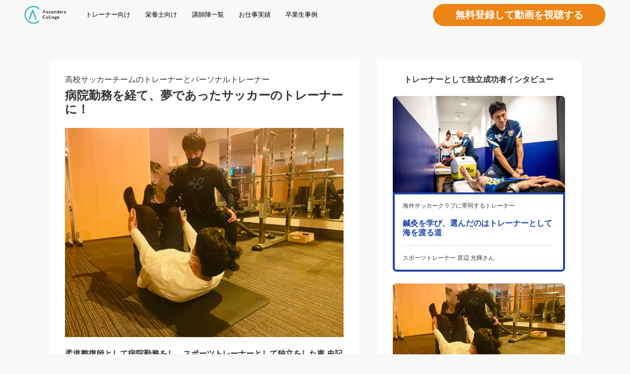

--- FILE ---
content_type: text/html; charset=UTF-8
request_url: https://ascenderscollege.jp/interview/14/
body_size: 20209
content:
<!doctype html>
<html lang="ja">
<head>
<meta charset="utf-8">
<meta name="viewport" content="width=device-width, initial-scale=1">
<meta http-equiv="x-ua-compatible" content="ie=edge">
<!--<link data-n-head="1" rel="icon" type="image/x-icon" href="https://ascenderscollege.jp/wp-content/themes/original_theme_2023/assets/img/favicon.ico">
<link data-n-head="1" rel="icon" type="image/png" href="https://ascenderscollege.jp/wp-content/themes/original_theme_2023/assets/img/apple-touch-icon.png">
<link data-n-head="1" rel="icon" type="image/png" href="https://ascenderscollege.jp/wp-content/themes/original_theme_2023/assets/img/android-touch-icon.png">-->
<link rel="stylesheet" href="https://ascenderscollege.jp/wp-content/themes/original_theme_2023/assets/css/bootstrap.min.css">
<link rel="stylesheet" href="https://ascenderscollege.jp/wp-content/themes/original_theme_2023/assets/css/common.css">
<link rel="preconnect" href="https://fonts.googleapis.com">
<link rel="preconnect" href="https://fonts.gstatic.com" crossorigin>
<link href="https://fonts.googleapis.com/css2?family=M+PLUS+Rounded+1c:wght@500;700;800&display=swap" rel="stylesheet">
<link rel="stylesheet" href="https://ascenderscollege.jp/wp-content/themes/original_theme_2023/assets/css/single_interview.css">
<link rel="stylesheet" href="https://cdnjs.cloudflare.com/ajax/libs/font-awesome/6.2.1/css/all.min.css" integrity="sha512-MV7K8+y+gLIBoVD59lQIYicR65iaqukzvf/nwasF0nqhPay5w/9lJmVM2hMDcnK1OnMGCdVK+iQrJ7lzPJQd1w==" crossorigin="anonymous" referrerpolicy="no-referrer" />
  
<!-- Begin Mieruca Embed Code -->
<script type="text/javascript" id="mierucajs">
window.__fid = window.__fid || [];__fid.push([492147450]);
(function() {
function mieruca(){if(typeof window.__fjsld != "undefined") return; window.__fjsld = 1; var fjs = document.createElement('script'); fjs.type = 'text/javascript'; fjs.async = true; fjs.id = "fjssync"; var timestamp = new Date;fjs.src = ('https:' == document.location.protocol ? 'https' : 'http') + '://hm.mieru-ca.com/service/js/mieruca-hm.js?v='+ timestamp.getTime(); var x = document.getElementsByTagName('script')[0]; x.parentNode.insertBefore(fjs, x); };
setTimeout(mieruca, 500); document.readyState != "complete" ? (window.attachEvent ? window.attachEvent("onload", mieruca) : window.addEventListener("load", mieruca, false)) : mieruca();
})();
</script>
<!-- End Mieruca Embed Code -->
<meta name="google-site-verification" content="P48Feb8WYVDxKFxI1f-2ItAO5uOISjIi7Uwanvg8ZWY" />
<!-- Start of HubSpot Embed Code -->
<script type="text/javascript" id="hs-script-loader" async defer src="//js.hs-scripts.com/7821905.js"></script>
<!-- End of HubSpot Embed Code -->

<!-- Google Tag Manager -->
<script>(function(w,d,s,l,i){w[l]=w[l]||[];w[l].push({'gtm.start':
new Date().getTime(),event:'gtm.js'});var f=d.getElementsByTagName(s)[0],
j=d.createElement(s),dl=l!='dataLayer'?'&l='+l:'';j.async=true;j.src=
'https://www.googletagmanager.com/gtm.js?id='+i+dl;f.parentNode.insertBefore(j,f);
})(window,document,'script','dataLayer','GTM-TMDGVVND');</script>
<!-- End Google Tag Manager -->

<title>病院勤務を経て、夢であったサッカーのトレーナーに！ - Ascenders College</title>

		<!-- All in One SEO 4.8.3.2 - aioseo.com -->
	<meta name="description" content="柔道整復師として病院勤務をし、スポーツトレーナーとして独立をした東 史記（ひがし ふみのり）さん。 独立から4" />
	<meta name="robots" content="max-image-preview:large" />
	<meta name="google-site-verification" content="gGxcMsXw1iHH-jblvcW0TM-cNUi15y0bPw_93rAp8Mo" />
	<link rel="canonical" href="https://ascenderscollege.jp/interview/14/" />
	<meta name="generator" content="All in One SEO (AIOSEO) 4.8.3.2" />
		<meta property="og:locale" content="ja_JP" />
		<meta property="og:site_name" content="Ascenders College - スポーツを仕事にする" />
		<meta property="og:type" content="article" />
		<meta property="og:title" content="病院勤務を経て、夢であったサッカーのトレーナーに！ - Ascenders College" />
		<meta property="og:description" content="柔道整復師として病院勤務をし、スポーツトレーナーとして独立をした東 史記（ひがし ふみのり）さん。 独立から4" />
		<meta property="og:url" content="https://ascenderscollege.jp/interview/14/" />
		<meta property="og:image" content="https://ascenderscollege.jp/wp-content/uploads/2023/07/IMG_1977-1.jpg" />
		<meta property="og:image:secure_url" content="https://ascenderscollege.jp/wp-content/uploads/2023/07/IMG_1977-1.jpg" />
		<meta property="og:image:width" content="1200" />
		<meta property="og:image:height" content="900" />
		<meta property="article:published_time" content="2023-11-05T11:05:19+00:00" />
		<meta property="article:modified_time" content="2024-06-21T12:16:23+00:00" />
		<meta property="article:publisher" content="https://www.facebook.com/ascenders.college" />
		<meta name="twitter:card" content="summary_large_image" />
		<meta name="twitter:site" content="@A_College_JP" />
		<meta name="twitter:title" content="病院勤務を経て、夢であったサッカーのトレーナーに！ - Ascenders College" />
		<meta name="twitter:description" content="柔道整復師として病院勤務をし、スポーツトレーナーとして独立をした東 史記（ひがし ふみのり）さん。 独立から4" />
		<meta name="twitter:image" content="https://ascenderscollege.jp/wp-content/uploads/2024/05/AC.png" />
		<script type="application/ld+json" class="aioseo-schema">
			{"@context":"https:\/\/schema.org","@graph":[{"@type":"BreadcrumbList","@id":"https:\/\/ascenderscollege.jp\/interview\/14\/#breadcrumblist","itemListElement":[{"@type":"ListItem","@id":"https:\/\/ascenderscollege.jp#listItem","position":1,"name":"home","item":"https:\/\/ascenderscollege.jp","nextItem":{"@type":"ListItem","@id":"https:\/\/ascenderscollege.jp\/interview\/#listItem","name":"\u5352\u696d\u751f\u30a4\u30f3\u30bf\u30d3\u30e5\u30fc"}},{"@type":"ListItem","@id":"https:\/\/ascenderscollege.jp\/interview\/#listItem","position":2,"name":"\u5352\u696d\u751f\u30a4\u30f3\u30bf\u30d3\u30e5\u30fc","item":"https:\/\/ascenderscollege.jp\/interview\/","nextItem":{"@type":"ListItem","@id":"https:\/\/ascenderscollege.jp\/interview\/14\/#listItem","name":"\u75c5\u9662\u52e4\u52d9\u3092\u7d4c\u3066\u3001\u5922\u3067\u3042\u3063\u305f\u30b5\u30c3\u30ab\u30fc\u306e\u30c8\u30ec\u30fc\u30ca\u30fc\u306b\uff01"},"previousItem":{"@type":"ListItem","@id":"https:\/\/ascenderscollege.jp#listItem","name":"home"}},{"@type":"ListItem","@id":"https:\/\/ascenderscollege.jp\/interview\/14\/#listItem","position":3,"name":"\u75c5\u9662\u52e4\u52d9\u3092\u7d4c\u3066\u3001\u5922\u3067\u3042\u3063\u305f\u30b5\u30c3\u30ab\u30fc\u306e\u30c8\u30ec\u30fc\u30ca\u30fc\u306b\uff01","previousItem":{"@type":"ListItem","@id":"https:\/\/ascenderscollege.jp\/interview\/#listItem","name":"\u5352\u696d\u751f\u30a4\u30f3\u30bf\u30d3\u30e5\u30fc"}}]},{"@type":"Organization","@id":"https:\/\/ascenderscollege.jp\/#organization","name":"Ascenders College","description":"\u30b9\u30dd\u30fc\u30c4\u3092\u4ed5\u4e8b\u306b\u3059\u308b","url":"https:\/\/ascenderscollege.jp\/","telephone":"+81664508490","logo":{"@type":"ImageObject","url":"https:\/\/ascenderscollege.jp\/wp-content\/uploads\/2024\/05\/AC\u30ed\u30b4\u3060\u3051.png","@id":"https:\/\/ascenderscollege.jp\/interview\/14\/#organizationLogo","width":121,"height":146,"caption":"Ascenders College\u30ed\u30b4"},"image":{"@id":"https:\/\/ascenderscollege.jp\/interview\/14\/#organizationLogo"},"sameAs":["https:\/\/www.facebook.com\/ascenders.college","https:\/\/x.com\/A_College_JP","https:\/\/www.instagram.com\/ascenders_college\/"]},{"@type":"WebPage","@id":"https:\/\/ascenderscollege.jp\/interview\/14\/#webpage","url":"https:\/\/ascenderscollege.jp\/interview\/14\/","name":"\u75c5\u9662\u52e4\u52d9\u3092\u7d4c\u3066\u3001\u5922\u3067\u3042\u3063\u305f\u30b5\u30c3\u30ab\u30fc\u306e\u30c8\u30ec\u30fc\u30ca\u30fc\u306b\uff01 - Ascenders College","description":"\u67d4\u9053\u6574\u5fa9\u5e2b\u3068\u3057\u3066\u75c5\u9662\u52e4\u52d9\u3092\u3057\u3001\u30b9\u30dd\u30fc\u30c4\u30c8\u30ec\u30fc\u30ca\u30fc\u3068\u3057\u3066\u72ec\u7acb\u3092\u3057\u305f\u6771 \u53f2\u8a18\uff08\u3072\u304c\u3057 \u3075\u307f\u306e\u308a\uff09\u3055\u3093\u3002 \u72ec\u7acb\u304b\u30894","inLanguage":"ja","isPartOf":{"@id":"https:\/\/ascenderscollege.jp\/#website"},"breadcrumb":{"@id":"https:\/\/ascenderscollege.jp\/interview\/14\/#breadcrumblist"},"image":{"@type":"ImageObject","url":"https:\/\/ascenderscollege.jp\/wp-content\/uploads\/2023\/07\/IMG_1977-1.jpg","@id":"https:\/\/ascenderscollege.jp\/interview\/14\/#mainImage","width":1200,"height":900,"caption":"\u6771 \u53f2\u8a18_\u30b9\u30dd\u30fc\u30c4\u30c8\u30ec\u30fc\u30ca\u30fc\u3068\u3057\u3066\u72ec\u7acb"},"primaryImageOfPage":{"@id":"https:\/\/ascenderscollege.jp\/interview\/14\/#mainImage"},"datePublished":"2023-11-05T20:05:19+09:00","dateModified":"2024-06-21T21:16:23+09:00"},{"@type":"WebSite","@id":"https:\/\/ascenderscollege.jp\/#website","url":"https:\/\/ascenderscollege.jp\/","name":"\u30a2\u30bb\u30f3\u30c0\u30fc\u30ba\u30ab\u30ec\u30c3\u30b8","description":"\u30b9\u30dd\u30fc\u30c4\u3092\u4ed5\u4e8b\u306b\u3059\u308b","inLanguage":"ja","publisher":{"@id":"https:\/\/ascenderscollege.jp\/#organization"}}]}
		</script>
		<!-- All in One SEO -->

	<!-- Pixel Cat Facebook Pixel Code -->
	<script>
	!function(f,b,e,v,n,t,s){if(f.fbq)return;n=f.fbq=function(){n.callMethod?
	n.callMethod.apply(n,arguments):n.queue.push(arguments)};if(!f._fbq)f._fbq=n;
	n.push=n;n.loaded=!0;n.version='2.0';n.queue=[];t=b.createElement(e);t.async=!0;
	t.src=v;s=b.getElementsByTagName(e)[0];s.parentNode.insertBefore(t,s)}(window,
	document,'script','https://connect.facebook.net/en_US/fbevents.js' );
	fbq( 'init', '1589511771245013' );	</script>
	<!-- DO NOT MODIFY -->
	<!-- End Facebook Pixel Code -->
	<link rel='dns-prefetch' href='//www.googletagmanager.com' />
<link rel="alternate" title="oEmbed (JSON)" type="application/json+oembed" href="https://ascenderscollege.jp/wp-json/oembed/1.0/embed?url=https%3A%2F%2Fascenderscollege.jp%2Finterview%2F14%2F" />
<link rel="alternate" title="oEmbed (XML)" type="text/xml+oembed" href="https://ascenderscollege.jp/wp-json/oembed/1.0/embed?url=https%3A%2F%2Fascenderscollege.jp%2Finterview%2F14%2F&#038;format=xml" />
<style id='wp-img-auto-sizes-contain-inline-css' type='text/css'>
img:is([sizes=auto i],[sizes^="auto," i]){contain-intrinsic-size:3000px 1500px}
/*# sourceURL=wp-img-auto-sizes-contain-inline-css */
</style>
<style id='wp-emoji-styles-inline-css' type='text/css'>

	img.wp-smiley, img.emoji {
		display: inline !important;
		border: none !important;
		box-shadow: none !important;
		height: 1em !important;
		width: 1em !important;
		margin: 0 0.07em !important;
		vertical-align: -0.1em !important;
		background: none !important;
		padding: 0 !important;
	}
/*# sourceURL=wp-emoji-styles-inline-css */
</style>
<style id='wp-block-library-inline-css' type='text/css'>
:root{--wp-block-synced-color:#7a00df;--wp-block-synced-color--rgb:122,0,223;--wp-bound-block-color:var(--wp-block-synced-color);--wp-editor-canvas-background:#ddd;--wp-admin-theme-color:#007cba;--wp-admin-theme-color--rgb:0,124,186;--wp-admin-theme-color-darker-10:#006ba1;--wp-admin-theme-color-darker-10--rgb:0,107,160.5;--wp-admin-theme-color-darker-20:#005a87;--wp-admin-theme-color-darker-20--rgb:0,90,135;--wp-admin-border-width-focus:2px}@media (min-resolution:192dpi){:root{--wp-admin-border-width-focus:1.5px}}.wp-element-button{cursor:pointer}:root .has-very-light-gray-background-color{background-color:#eee}:root .has-very-dark-gray-background-color{background-color:#313131}:root .has-very-light-gray-color{color:#eee}:root .has-very-dark-gray-color{color:#313131}:root .has-vivid-green-cyan-to-vivid-cyan-blue-gradient-background{background:linear-gradient(135deg,#00d084,#0693e3)}:root .has-purple-crush-gradient-background{background:linear-gradient(135deg,#34e2e4,#4721fb 50%,#ab1dfe)}:root .has-hazy-dawn-gradient-background{background:linear-gradient(135deg,#faaca8,#dad0ec)}:root .has-subdued-olive-gradient-background{background:linear-gradient(135deg,#fafae1,#67a671)}:root .has-atomic-cream-gradient-background{background:linear-gradient(135deg,#fdd79a,#004a59)}:root .has-nightshade-gradient-background{background:linear-gradient(135deg,#330968,#31cdcf)}:root .has-midnight-gradient-background{background:linear-gradient(135deg,#020381,#2874fc)}:root{--wp--preset--font-size--normal:16px;--wp--preset--font-size--huge:42px}.has-regular-font-size{font-size:1em}.has-larger-font-size{font-size:2.625em}.has-normal-font-size{font-size:var(--wp--preset--font-size--normal)}.has-huge-font-size{font-size:var(--wp--preset--font-size--huge)}.has-text-align-center{text-align:center}.has-text-align-left{text-align:left}.has-text-align-right{text-align:right}.has-fit-text{white-space:nowrap!important}#end-resizable-editor-section{display:none}.aligncenter{clear:both}.items-justified-left{justify-content:flex-start}.items-justified-center{justify-content:center}.items-justified-right{justify-content:flex-end}.items-justified-space-between{justify-content:space-between}.screen-reader-text{border:0;clip-path:inset(50%);height:1px;margin:-1px;overflow:hidden;padding:0;position:absolute;width:1px;word-wrap:normal!important}.screen-reader-text:focus{background-color:#ddd;clip-path:none;color:#444;display:block;font-size:1em;height:auto;left:5px;line-height:normal;padding:15px 23px 14px;text-decoration:none;top:5px;width:auto;z-index:100000}html :where(.has-border-color){border-style:solid}html :where([style*=border-top-color]){border-top-style:solid}html :where([style*=border-right-color]){border-right-style:solid}html :where([style*=border-bottom-color]){border-bottom-style:solid}html :where([style*=border-left-color]){border-left-style:solid}html :where([style*=border-width]){border-style:solid}html :where([style*=border-top-width]){border-top-style:solid}html :where([style*=border-right-width]){border-right-style:solid}html :where([style*=border-bottom-width]){border-bottom-style:solid}html :where([style*=border-left-width]){border-left-style:solid}html :where(img[class*=wp-image-]){height:auto;max-width:100%}:where(figure){margin:0 0 1em}html :where(.is-position-sticky){--wp-admin--admin-bar--position-offset:var(--wp-admin--admin-bar--height,0px)}@media screen and (max-width:600px){html :where(.is-position-sticky){--wp-admin--admin-bar--position-offset:0px}}

/*# sourceURL=wp-block-library-inline-css */
</style><style id='wp-block-heading-inline-css' type='text/css'>
h1:where(.wp-block-heading).has-background,h2:where(.wp-block-heading).has-background,h3:where(.wp-block-heading).has-background,h4:where(.wp-block-heading).has-background,h5:where(.wp-block-heading).has-background,h6:where(.wp-block-heading).has-background{padding:1.25em 2.375em}h1.has-text-align-left[style*=writing-mode]:where([style*=vertical-lr]),h1.has-text-align-right[style*=writing-mode]:where([style*=vertical-rl]),h2.has-text-align-left[style*=writing-mode]:where([style*=vertical-lr]),h2.has-text-align-right[style*=writing-mode]:where([style*=vertical-rl]),h3.has-text-align-left[style*=writing-mode]:where([style*=vertical-lr]),h3.has-text-align-right[style*=writing-mode]:where([style*=vertical-rl]),h4.has-text-align-left[style*=writing-mode]:where([style*=vertical-lr]),h4.has-text-align-right[style*=writing-mode]:where([style*=vertical-rl]),h5.has-text-align-left[style*=writing-mode]:where([style*=vertical-lr]),h5.has-text-align-right[style*=writing-mode]:where([style*=vertical-rl]),h6.has-text-align-left[style*=writing-mode]:where([style*=vertical-lr]),h6.has-text-align-right[style*=writing-mode]:where([style*=vertical-rl]){rotate:180deg}
/*# sourceURL=https://ascenderscollege.jp/wp-includes/blocks/heading/style.min.css */
</style>
<style id='wp-block-image-inline-css' type='text/css'>
.wp-block-image>a,.wp-block-image>figure>a{display:inline-block}.wp-block-image img{box-sizing:border-box;height:auto;max-width:100%;vertical-align:bottom}@media not (prefers-reduced-motion){.wp-block-image img.hide{visibility:hidden}.wp-block-image img.show{animation:show-content-image .4s}}.wp-block-image[style*=border-radius] img,.wp-block-image[style*=border-radius]>a{border-radius:inherit}.wp-block-image.has-custom-border img{box-sizing:border-box}.wp-block-image.aligncenter{text-align:center}.wp-block-image.alignfull>a,.wp-block-image.alignwide>a{width:100%}.wp-block-image.alignfull img,.wp-block-image.alignwide img{height:auto;width:100%}.wp-block-image .aligncenter,.wp-block-image .alignleft,.wp-block-image .alignright,.wp-block-image.aligncenter,.wp-block-image.alignleft,.wp-block-image.alignright{display:table}.wp-block-image .aligncenter>figcaption,.wp-block-image .alignleft>figcaption,.wp-block-image .alignright>figcaption,.wp-block-image.aligncenter>figcaption,.wp-block-image.alignleft>figcaption,.wp-block-image.alignright>figcaption{caption-side:bottom;display:table-caption}.wp-block-image .alignleft{float:left;margin:.5em 1em .5em 0}.wp-block-image .alignright{float:right;margin:.5em 0 .5em 1em}.wp-block-image .aligncenter{margin-left:auto;margin-right:auto}.wp-block-image :where(figcaption){margin-bottom:1em;margin-top:.5em}.wp-block-image.is-style-circle-mask img{border-radius:9999px}@supports ((-webkit-mask-image:none) or (mask-image:none)) or (-webkit-mask-image:none){.wp-block-image.is-style-circle-mask img{border-radius:0;-webkit-mask-image:url('data:image/svg+xml;utf8,<svg viewBox="0 0 100 100" xmlns="http://www.w3.org/2000/svg"><circle cx="50" cy="50" r="50"/></svg>');mask-image:url('data:image/svg+xml;utf8,<svg viewBox="0 0 100 100" xmlns="http://www.w3.org/2000/svg"><circle cx="50" cy="50" r="50"/></svg>');mask-mode:alpha;-webkit-mask-position:center;mask-position:center;-webkit-mask-repeat:no-repeat;mask-repeat:no-repeat;-webkit-mask-size:contain;mask-size:contain}}:root :where(.wp-block-image.is-style-rounded img,.wp-block-image .is-style-rounded img){border-radius:9999px}.wp-block-image figure{margin:0}.wp-lightbox-container{display:flex;flex-direction:column;position:relative}.wp-lightbox-container img{cursor:zoom-in}.wp-lightbox-container img:hover+button{opacity:1}.wp-lightbox-container button{align-items:center;backdrop-filter:blur(16px) saturate(180%);background-color:#5a5a5a40;border:none;border-radius:4px;cursor:zoom-in;display:flex;height:20px;justify-content:center;opacity:0;padding:0;position:absolute;right:16px;text-align:center;top:16px;width:20px;z-index:100}@media not (prefers-reduced-motion){.wp-lightbox-container button{transition:opacity .2s ease}}.wp-lightbox-container button:focus-visible{outline:3px auto #5a5a5a40;outline:3px auto -webkit-focus-ring-color;outline-offset:3px}.wp-lightbox-container button:hover{cursor:pointer;opacity:1}.wp-lightbox-container button:focus{opacity:1}.wp-lightbox-container button:focus,.wp-lightbox-container button:hover,.wp-lightbox-container button:not(:hover):not(:active):not(.has-background){background-color:#5a5a5a40;border:none}.wp-lightbox-overlay{box-sizing:border-box;cursor:zoom-out;height:100vh;left:0;overflow:hidden;position:fixed;top:0;visibility:hidden;width:100%;z-index:100000}.wp-lightbox-overlay .close-button{align-items:center;cursor:pointer;display:flex;justify-content:center;min-height:40px;min-width:40px;padding:0;position:absolute;right:calc(env(safe-area-inset-right) + 16px);top:calc(env(safe-area-inset-top) + 16px);z-index:5000000}.wp-lightbox-overlay .close-button:focus,.wp-lightbox-overlay .close-button:hover,.wp-lightbox-overlay .close-button:not(:hover):not(:active):not(.has-background){background:none;border:none}.wp-lightbox-overlay .lightbox-image-container{height:var(--wp--lightbox-container-height);left:50%;overflow:hidden;position:absolute;top:50%;transform:translate(-50%,-50%);transform-origin:top left;width:var(--wp--lightbox-container-width);z-index:9999999999}.wp-lightbox-overlay .wp-block-image{align-items:center;box-sizing:border-box;display:flex;height:100%;justify-content:center;margin:0;position:relative;transform-origin:0 0;width:100%;z-index:3000000}.wp-lightbox-overlay .wp-block-image img{height:var(--wp--lightbox-image-height);min-height:var(--wp--lightbox-image-height);min-width:var(--wp--lightbox-image-width);width:var(--wp--lightbox-image-width)}.wp-lightbox-overlay .wp-block-image figcaption{display:none}.wp-lightbox-overlay button{background:none;border:none}.wp-lightbox-overlay .scrim{background-color:#fff;height:100%;opacity:.9;position:absolute;width:100%;z-index:2000000}.wp-lightbox-overlay.active{visibility:visible}@media not (prefers-reduced-motion){.wp-lightbox-overlay.active{animation:turn-on-visibility .25s both}.wp-lightbox-overlay.active img{animation:turn-on-visibility .35s both}.wp-lightbox-overlay.show-closing-animation:not(.active){animation:turn-off-visibility .35s both}.wp-lightbox-overlay.show-closing-animation:not(.active) img{animation:turn-off-visibility .25s both}.wp-lightbox-overlay.zoom.active{animation:none;opacity:1;visibility:visible}.wp-lightbox-overlay.zoom.active .lightbox-image-container{animation:lightbox-zoom-in .4s}.wp-lightbox-overlay.zoom.active .lightbox-image-container img{animation:none}.wp-lightbox-overlay.zoom.active .scrim{animation:turn-on-visibility .4s forwards}.wp-lightbox-overlay.zoom.show-closing-animation:not(.active){animation:none}.wp-lightbox-overlay.zoom.show-closing-animation:not(.active) .lightbox-image-container{animation:lightbox-zoom-out .4s}.wp-lightbox-overlay.zoom.show-closing-animation:not(.active) .lightbox-image-container img{animation:none}.wp-lightbox-overlay.zoom.show-closing-animation:not(.active) .scrim{animation:turn-off-visibility .4s forwards}}@keyframes show-content-image{0%{visibility:hidden}99%{visibility:hidden}to{visibility:visible}}@keyframes turn-on-visibility{0%{opacity:0}to{opacity:1}}@keyframes turn-off-visibility{0%{opacity:1;visibility:visible}99%{opacity:0;visibility:visible}to{opacity:0;visibility:hidden}}@keyframes lightbox-zoom-in{0%{transform:translate(calc((-100vw + var(--wp--lightbox-scrollbar-width))/2 + var(--wp--lightbox-initial-left-position)),calc(-50vh + var(--wp--lightbox-initial-top-position))) scale(var(--wp--lightbox-scale))}to{transform:translate(-50%,-50%) scale(1)}}@keyframes lightbox-zoom-out{0%{transform:translate(-50%,-50%) scale(1);visibility:visible}99%{visibility:visible}to{transform:translate(calc((-100vw + var(--wp--lightbox-scrollbar-width))/2 + var(--wp--lightbox-initial-left-position)),calc(-50vh + var(--wp--lightbox-initial-top-position))) scale(var(--wp--lightbox-scale));visibility:hidden}}
/*# sourceURL=https://ascenderscollege.jp/wp-includes/blocks/image/style.min.css */
</style>
<style id='wp-block-paragraph-inline-css' type='text/css'>
.is-small-text{font-size:.875em}.is-regular-text{font-size:1em}.is-large-text{font-size:2.25em}.is-larger-text{font-size:3em}.has-drop-cap:not(:focus):first-letter{float:left;font-size:8.4em;font-style:normal;font-weight:100;line-height:.68;margin:.05em .1em 0 0;text-transform:uppercase}body.rtl .has-drop-cap:not(:focus):first-letter{float:none;margin-left:.1em}p.has-drop-cap.has-background{overflow:hidden}:root :where(p.has-background){padding:1.25em 2.375em}:where(p.has-text-color:not(.has-link-color)) a{color:inherit}p.has-text-align-left[style*="writing-mode:vertical-lr"],p.has-text-align-right[style*="writing-mode:vertical-rl"]{rotate:180deg}
/*# sourceURL=https://ascenderscollege.jp/wp-includes/blocks/paragraph/style.min.css */
</style>
<style id='global-styles-inline-css' type='text/css'>
:root{--wp--preset--aspect-ratio--square: 1;--wp--preset--aspect-ratio--4-3: 4/3;--wp--preset--aspect-ratio--3-4: 3/4;--wp--preset--aspect-ratio--3-2: 3/2;--wp--preset--aspect-ratio--2-3: 2/3;--wp--preset--aspect-ratio--16-9: 16/9;--wp--preset--aspect-ratio--9-16: 9/16;--wp--preset--color--black: #000000;--wp--preset--color--cyan-bluish-gray: #abb8c3;--wp--preset--color--white: #ffffff;--wp--preset--color--pale-pink: #f78da7;--wp--preset--color--vivid-red: #cf2e2e;--wp--preset--color--luminous-vivid-orange: #ff6900;--wp--preset--color--luminous-vivid-amber: #fcb900;--wp--preset--color--light-green-cyan: #7bdcb5;--wp--preset--color--vivid-green-cyan: #00d084;--wp--preset--color--pale-cyan-blue: #8ed1fc;--wp--preset--color--vivid-cyan-blue: #0693e3;--wp--preset--color--vivid-purple: #9b51e0;--wp--preset--gradient--vivid-cyan-blue-to-vivid-purple: linear-gradient(135deg,rgb(6,147,227) 0%,rgb(155,81,224) 100%);--wp--preset--gradient--light-green-cyan-to-vivid-green-cyan: linear-gradient(135deg,rgb(122,220,180) 0%,rgb(0,208,130) 100%);--wp--preset--gradient--luminous-vivid-amber-to-luminous-vivid-orange: linear-gradient(135deg,rgb(252,185,0) 0%,rgb(255,105,0) 100%);--wp--preset--gradient--luminous-vivid-orange-to-vivid-red: linear-gradient(135deg,rgb(255,105,0) 0%,rgb(207,46,46) 100%);--wp--preset--gradient--very-light-gray-to-cyan-bluish-gray: linear-gradient(135deg,rgb(238,238,238) 0%,rgb(169,184,195) 100%);--wp--preset--gradient--cool-to-warm-spectrum: linear-gradient(135deg,rgb(74,234,220) 0%,rgb(151,120,209) 20%,rgb(207,42,186) 40%,rgb(238,44,130) 60%,rgb(251,105,98) 80%,rgb(254,248,76) 100%);--wp--preset--gradient--blush-light-purple: linear-gradient(135deg,rgb(255,206,236) 0%,rgb(152,150,240) 100%);--wp--preset--gradient--blush-bordeaux: linear-gradient(135deg,rgb(254,205,165) 0%,rgb(254,45,45) 50%,rgb(107,0,62) 100%);--wp--preset--gradient--luminous-dusk: linear-gradient(135deg,rgb(255,203,112) 0%,rgb(199,81,192) 50%,rgb(65,88,208) 100%);--wp--preset--gradient--pale-ocean: linear-gradient(135deg,rgb(255,245,203) 0%,rgb(182,227,212) 50%,rgb(51,167,181) 100%);--wp--preset--gradient--electric-grass: linear-gradient(135deg,rgb(202,248,128) 0%,rgb(113,206,126) 100%);--wp--preset--gradient--midnight: linear-gradient(135deg,rgb(2,3,129) 0%,rgb(40,116,252) 100%);--wp--preset--font-size--small: 13px;--wp--preset--font-size--medium: 20px;--wp--preset--font-size--large: 36px;--wp--preset--font-size--x-large: 42px;--wp--preset--spacing--20: 0.44rem;--wp--preset--spacing--30: 0.67rem;--wp--preset--spacing--40: 1rem;--wp--preset--spacing--50: 1.5rem;--wp--preset--spacing--60: 2.25rem;--wp--preset--spacing--70: 3.38rem;--wp--preset--spacing--80: 5.06rem;--wp--preset--shadow--natural: 6px 6px 9px rgba(0, 0, 0, 0.2);--wp--preset--shadow--deep: 12px 12px 50px rgba(0, 0, 0, 0.4);--wp--preset--shadow--sharp: 6px 6px 0px rgba(0, 0, 0, 0.2);--wp--preset--shadow--outlined: 6px 6px 0px -3px rgb(255, 255, 255), 6px 6px rgb(0, 0, 0);--wp--preset--shadow--crisp: 6px 6px 0px rgb(0, 0, 0);}:where(.is-layout-flex){gap: 0.5em;}:where(.is-layout-grid){gap: 0.5em;}body .is-layout-flex{display: flex;}.is-layout-flex{flex-wrap: wrap;align-items: center;}.is-layout-flex > :is(*, div){margin: 0;}body .is-layout-grid{display: grid;}.is-layout-grid > :is(*, div){margin: 0;}:where(.wp-block-columns.is-layout-flex){gap: 2em;}:where(.wp-block-columns.is-layout-grid){gap: 2em;}:where(.wp-block-post-template.is-layout-flex){gap: 1.25em;}:where(.wp-block-post-template.is-layout-grid){gap: 1.25em;}.has-black-color{color: var(--wp--preset--color--black) !important;}.has-cyan-bluish-gray-color{color: var(--wp--preset--color--cyan-bluish-gray) !important;}.has-white-color{color: var(--wp--preset--color--white) !important;}.has-pale-pink-color{color: var(--wp--preset--color--pale-pink) !important;}.has-vivid-red-color{color: var(--wp--preset--color--vivid-red) !important;}.has-luminous-vivid-orange-color{color: var(--wp--preset--color--luminous-vivid-orange) !important;}.has-luminous-vivid-amber-color{color: var(--wp--preset--color--luminous-vivid-amber) !important;}.has-light-green-cyan-color{color: var(--wp--preset--color--light-green-cyan) !important;}.has-vivid-green-cyan-color{color: var(--wp--preset--color--vivid-green-cyan) !important;}.has-pale-cyan-blue-color{color: var(--wp--preset--color--pale-cyan-blue) !important;}.has-vivid-cyan-blue-color{color: var(--wp--preset--color--vivid-cyan-blue) !important;}.has-vivid-purple-color{color: var(--wp--preset--color--vivid-purple) !important;}.has-black-background-color{background-color: var(--wp--preset--color--black) !important;}.has-cyan-bluish-gray-background-color{background-color: var(--wp--preset--color--cyan-bluish-gray) !important;}.has-white-background-color{background-color: var(--wp--preset--color--white) !important;}.has-pale-pink-background-color{background-color: var(--wp--preset--color--pale-pink) !important;}.has-vivid-red-background-color{background-color: var(--wp--preset--color--vivid-red) !important;}.has-luminous-vivid-orange-background-color{background-color: var(--wp--preset--color--luminous-vivid-orange) !important;}.has-luminous-vivid-amber-background-color{background-color: var(--wp--preset--color--luminous-vivid-amber) !important;}.has-light-green-cyan-background-color{background-color: var(--wp--preset--color--light-green-cyan) !important;}.has-vivid-green-cyan-background-color{background-color: var(--wp--preset--color--vivid-green-cyan) !important;}.has-pale-cyan-blue-background-color{background-color: var(--wp--preset--color--pale-cyan-blue) !important;}.has-vivid-cyan-blue-background-color{background-color: var(--wp--preset--color--vivid-cyan-blue) !important;}.has-vivid-purple-background-color{background-color: var(--wp--preset--color--vivid-purple) !important;}.has-black-border-color{border-color: var(--wp--preset--color--black) !important;}.has-cyan-bluish-gray-border-color{border-color: var(--wp--preset--color--cyan-bluish-gray) !important;}.has-white-border-color{border-color: var(--wp--preset--color--white) !important;}.has-pale-pink-border-color{border-color: var(--wp--preset--color--pale-pink) !important;}.has-vivid-red-border-color{border-color: var(--wp--preset--color--vivid-red) !important;}.has-luminous-vivid-orange-border-color{border-color: var(--wp--preset--color--luminous-vivid-orange) !important;}.has-luminous-vivid-amber-border-color{border-color: var(--wp--preset--color--luminous-vivid-amber) !important;}.has-light-green-cyan-border-color{border-color: var(--wp--preset--color--light-green-cyan) !important;}.has-vivid-green-cyan-border-color{border-color: var(--wp--preset--color--vivid-green-cyan) !important;}.has-pale-cyan-blue-border-color{border-color: var(--wp--preset--color--pale-cyan-blue) !important;}.has-vivid-cyan-blue-border-color{border-color: var(--wp--preset--color--vivid-cyan-blue) !important;}.has-vivid-purple-border-color{border-color: var(--wp--preset--color--vivid-purple) !important;}.has-vivid-cyan-blue-to-vivid-purple-gradient-background{background: var(--wp--preset--gradient--vivid-cyan-blue-to-vivid-purple) !important;}.has-light-green-cyan-to-vivid-green-cyan-gradient-background{background: var(--wp--preset--gradient--light-green-cyan-to-vivid-green-cyan) !important;}.has-luminous-vivid-amber-to-luminous-vivid-orange-gradient-background{background: var(--wp--preset--gradient--luminous-vivid-amber-to-luminous-vivid-orange) !important;}.has-luminous-vivid-orange-to-vivid-red-gradient-background{background: var(--wp--preset--gradient--luminous-vivid-orange-to-vivid-red) !important;}.has-very-light-gray-to-cyan-bluish-gray-gradient-background{background: var(--wp--preset--gradient--very-light-gray-to-cyan-bluish-gray) !important;}.has-cool-to-warm-spectrum-gradient-background{background: var(--wp--preset--gradient--cool-to-warm-spectrum) !important;}.has-blush-light-purple-gradient-background{background: var(--wp--preset--gradient--blush-light-purple) !important;}.has-blush-bordeaux-gradient-background{background: var(--wp--preset--gradient--blush-bordeaux) !important;}.has-luminous-dusk-gradient-background{background: var(--wp--preset--gradient--luminous-dusk) !important;}.has-pale-ocean-gradient-background{background: var(--wp--preset--gradient--pale-ocean) !important;}.has-electric-grass-gradient-background{background: var(--wp--preset--gradient--electric-grass) !important;}.has-midnight-gradient-background{background: var(--wp--preset--gradient--midnight) !important;}.has-small-font-size{font-size: var(--wp--preset--font-size--small) !important;}.has-medium-font-size{font-size: var(--wp--preset--font-size--medium) !important;}.has-large-font-size{font-size: var(--wp--preset--font-size--large) !important;}.has-x-large-font-size{font-size: var(--wp--preset--font-size--x-large) !important;}
/*# sourceURL=global-styles-inline-css */
</style>

<style id='classic-theme-styles-inline-css' type='text/css'>
/*! This file is auto-generated */
.wp-block-button__link{color:#fff;background-color:#32373c;border-radius:9999px;box-shadow:none;text-decoration:none;padding:calc(.667em + 2px) calc(1.333em + 2px);font-size:1.125em}.wp-block-file__button{background:#32373c;color:#fff;text-decoration:none}
/*# sourceURL=/wp-includes/css/classic-themes.min.css */
</style>

<!-- Site Kit によって追加された Google タグ（gtag.js）スニペット -->
<!-- Google アナリティクス スニペット (Site Kit が追加) -->
<script type="text/javascript" src="https://www.googletagmanager.com/gtag/js?id=GT-PBNT767" id="google_gtagjs-js" async></script>
<script type="text/javascript" id="google_gtagjs-js-after">
/* <![CDATA[ */
window.dataLayer = window.dataLayer || [];function gtag(){dataLayer.push(arguments);}
gtag("set","linker",{"domains":["ascenderscollege.jp"]});
gtag("js", new Date());
gtag("set", "developer_id.dZTNiMT", true);
gtag("config", "GT-PBNT767");
//# sourceURL=google_gtagjs-js-after
/* ]]> */
</script>
<script type="text/javascript" src="https://ascenderscollege.jp/wp-includes/js/jquery/jquery.min.js?ver=3.7.1" id="jquery-core-js"></script>
<script type="text/javascript" src="https://ascenderscollege.jp/wp-includes/js/jquery/jquery-migrate.min.js?ver=3.4.1" id="jquery-migrate-js"></script>
<link rel="https://api.w.org/" href="https://ascenderscollege.jp/wp-json/" /><link rel="alternate" title="JSON" type="application/json" href="https://ascenderscollege.jp/wp-json/wp/v2/interview/106" /><link rel="EditURI" type="application/rsd+xml" title="RSD" href="https://ascenderscollege.jp/xmlrpc.php?rsd" />
<meta name="generator" content="WordPress 6.9" />
<link rel='shortlink' href='https://ascenderscollege.jp/?p=106' />
<meta name="generator" content="Site Kit by Google 1.170.0" />
<!-- Site Kit が追加した Google AdSense メタタグ -->
<meta name="google-adsense-platform-account" content="ca-host-pub-2644536267352236">
<meta name="google-adsense-platform-domain" content="sitekit.withgoogle.com">
<!-- Site Kit が追加した End Google AdSense メタタグ -->
<link rel="icon" href="https://ascenderscollege.jp/wp-content/uploads/2024/10/cropped-ACロゴだけ-32x32.png" sizes="32x32" />
<link rel="icon" href="https://ascenderscollege.jp/wp-content/uploads/2024/10/cropped-ACロゴだけ-192x192.png" sizes="192x192" />
<link rel="apple-touch-icon" href="https://ascenderscollege.jp/wp-content/uploads/2024/10/cropped-ACロゴだけ-180x180.png" />
<meta name="msapplication-TileImage" content="https://ascenderscollege.jp/wp-content/uploads/2024/10/cropped-ACロゴだけ-270x270.png" />
</head>
<body id="interview">
<!-- Google Tag Manager (noscript) -->
<noscript><iframe src="https://www.googletagmanager.com/ns.html?id=GTM-TMDGVVND"
height="0" width="0" style="display:none;visibility:hidden"></iframe></noscript>
<!-- End Google Tag Manager (noscript) -->
  <header id="site_header">
    <div class="inner h-100 px-lg-0">
      <nav class="navbar navbar-expand-lg h-100 px-0">
        <p class="mb-0 d-flex align-items-center flex-shrink-0">
          <a href="https://ascenderscollege.jp/" class="navbar-brand p-0">
            <img src="https://ascenderscollege.jp/wp-content/themes/original_theme_2023/assets/img/logo_college.svg" alt="Ascenders College" class="sitelogo d-block">
          </a>
        </p>
        <button class="navbar-toggler" type="button" aria-label="Toggle navigation">
          <span></span><span></span><span></span>
        </button>
        <div id="gnav" class="menu-gnav-container"><ul id="menu-gnav" class=" ml-lg-4 mr-md-auto"><li class="menu-item menu-item-type-post_type menu-item-object-page menu-item-home menu-item-38"><a href="https://ascenderscollege.jp/">トレーナー向け</a></li>
<li class="menu-item menu-item-type-post_type menu-item-object-page menu-item-40"><a href="https://ascenderscollege.jp/nutritionist/">栄養士向け</a></li>
<li class="menu-item menu-item-type-custom menu-item-object-custom menu-item-has-children menu-item-210"><a href="#">講師陣一覧</a>
<ul class="sub-menu">
	<li class="menu-item menu-item-type-custom menu-item-object-custom menu-item-42"><a href="/coach/">トレーナー</a></li>
	<li class="menu-item menu-item-type-custom menu-item-object-custom menu-item-209"><a href="https://ascenderscollege.jp/coach_nu/">栄養士</a></li>
</ul>
</li>
<li class="menu-item menu-item-type-post_type menu-item-object-page menu-item-39"><a href="https://ascenderscollege.jp/performances/">お仕事実績</a></li>
<li class="menu-item menu-item-type-custom menu-item-object-custom menu-item-has-children menu-item-211"><a href="#">卒業生事例</a>
<ul class="sub-menu">
	<li class="menu-item menu-item-type-custom menu-item-object-custom menu-item-43"><a href="/interview/">トレーナー</a></li>
	<li class="menu-item menu-item-type-custom menu-item-object-custom menu-item-208"><a href="https://ascenderscollege.jp/interview_nu/">栄養士</a></li>
</ul>
</li>
</ul></div>        <a href="https://ascenderscollege.jp/register/" class="nav-link btn orange mx-auto ml-lg-auto mr-lg-0 d-none d-lg-flex">無料登録して動画を視聴する</a>
      </nav>
    </div>
  </header><main>
  <article>
  <div class="inner">
  <div class="d-xl-flex justify-content-between">
    <section id="main" class="column left_column">
      <div class="inner">
        <p class="graduate_job mb-2">高校サッカーチームのトレーナーとパーソナルトレーナー</p>
        <h1 class="section_ttl mb-4">病院勤務を経て、夢であったサッカーのトレーナーに！</h1>
        <figure class="thumbnail mb-4">
        <img width="1200" height="900" src="https://ascenderscollege.jp/wp-content/uploads/2023/07/IMG_1977-1.jpg" class="attachment-full size-full wp-post-image" alt="東 史記_スポーツトレーナーとして独立" decoding="async" fetchpriority="high" srcset="https://ascenderscollege.jp/wp-content/uploads/2023/07/IMG_1977-1.jpg 1200w, https://ascenderscollege.jp/wp-content/uploads/2023/07/IMG_1977-1-300x225.jpg 300w, https://ascenderscollege.jp/wp-content/uploads/2023/07/IMG_1977-1-1024x768.jpg 1024w, https://ascenderscollege.jp/wp-content/uploads/2023/07/IMG_1977-1-768x576.jpg 768w" sizes="(max-width: 1200px) 100vw, 1200px" />        </figure>
        <div class="content pb-4">
        
<p><strong>柔道整復師として病院勤務をし、スポーツトレーナーとして独立をした東 史記（ひがし ふみのり）さん。</strong></p>



<p><strong> 独立から4年経過した現在のお話を伺ったところ、フリーランスとして働き始めてから働き方やワークライフバランスが大きく変わったと語ってくれました。</strong></p>



<p><strong>具体的にどのような変化があったのか。インタビューで詳しく伺っています。 </strong></p>



<h2 class="wp-block-heading">現在とこれまでの働き方</h2>



<h3 class="wp-block-heading">自己紹介をお願いします。</h3>



<p>東史記です。</p>



<p>現在はフリーランスでスポーツトレーナーとして活動しています。以前はクリニックで柔道整復師として働いていました。</p>



<h3 class="wp-block-heading"><strong>現在はどのようなお仕事をされていますか？</strong></h3>



<figure class="wp-block-image size-large"><img decoding="async" width="1024" height="681" src="https://ascenderscollege.jp/wp-content/uploads/2023/07/IMG_2260-1-1024x681.jpg" alt="" class="wp-image-162" srcset="https://ascenderscollege.jp/wp-content/uploads/2023/07/IMG_2260-1-1024x681.jpg 1024w, https://ascenderscollege.jp/wp-content/uploads/2023/07/IMG_2260-1-300x200.jpg 300w, https://ascenderscollege.jp/wp-content/uploads/2023/07/IMG_2260-1-768x511.jpg 768w, https://ascenderscollege.jp/wp-content/uploads/2023/07/IMG_2260-1.jpg 1200w" sizes="(max-width: 1024px) 100vw, 1024px" /></figure>



<p>高校サッカーのチームでのトレーナー、アスリートへのパーソナルトレーニング、一般の人を対象にしたピラティススタジオでのインストラクター、といった3つを活動をメインに活動しています。</p>



<p>高校サッカーのチームへは週に4日、平日3回と土日のどちらか片方に帯同しています。</p>



<p>業務内容はストレングスとコンディショニング、フィジカルコーチからAT的な分野、そして怪我した選手に対してはメディカルの部分も対応するので、ほぼすべての分野を担当しています。</p>



<p>140人ほどの部員に対してトレーナーは自分ひとりだけなので、あらゆる領域を幅広く担当しているうちに、いろんな事ができるようになりました(笑)</p>



<p>他にはJリーガーとBリーガーのパーソナルトレーニングを週1回実施しています。チームの関係で遠方にいるので、シーズン中はオンラインで行うことが多いです。オフ期間には実際に会って集中的にトレーニングを行います。内容は選手の状態やニーズにもよりますが、パフォーマンスアップと身体のケアを中心に、トレーニング等のメニューを組むことが多いです。</p>



<p>プロの選手以外にも、受け持っているチームとは別に高校生のパーソナルトレーニングを行っています。チーム活動ではできない選手個々の悩みや課題に合わせた内容を実施しています。年代的に成長期特有の痛みもあるので、身体のメンテナンスを行ったりそのセルフケアの方法を教えたりもしています。</p>



<p>さらに、ピラティススタジオではインストラクターを週3回程度、こちらはアスリートではなく一般の方を対象としたグループレッスンを行っています。</p>



<p>定期的な休みはないですが、仕事が入っていない時に週に半日か1日程度休みを取るようにしています。状況に応じて休む、という感じですね。</p>



<h3 class="wp-block-heading"><strong>前職はどういったお仕事をされていましたか？</strong></h3>



<p>スポーツ整形クリニックに柔道整復師として、3年半勤務していました。</p>



<p>業務内容はリハビリ、スポーツコンディショニング、診療補助（ドクターが診療する際の補助）、スポーツ選手に対する競技復帰のリハビリ、障害予防のプログラム作成を行っていました。業務以外では院内の勉強会、学会やセミナーに参加することも多く、仕事をしながら今のベースとなる知識を学ぶことができたと感じています。</p>



<p>クリニック勤務の間、ドクターと連携する中で、怪我や身体の評価スキルを学べたのが、今振り返っても良かったと感じています。また、骨折や脱臼といった怪我の対応も、今のスポーツ現場に生きています。何より、怪我をした選手がいた時の医療機関との連携は、以前自分が患者を受け入れる側にいたのもあり、スムーズに行えるようになりました。</p>



<h2 class="wp-block-heading">学生時代</h2>



<h3 class="wp-block-heading">学生時代に学んでいたことを教えてください。</h3>



<p>自分は医療やスポーツ系ではない一般の大学を卒業してから、柔道整復師の専門学校に入学しました。ですので、業界に入ったのも他の人より遅いんです。</p>



<p>専門学校在学中は、接骨院でのアルバイトと、母校の大学サッカー部でのトレーナー活動をしていました。その時から、将来的にはスポーツに関わりたいと思っていたので、学校の勉強だけではダメだと思いAscendersが主催するセミナーを受講していました。</p>



<h2 class="wp-block-heading">独立後の変化</h2>



<figure class="wp-block-image size-large"><img decoding="async" width="1024" height="821" src="https://ascenderscollege.jp/wp-content/uploads/2023/07/IMG_2261-1024x821.jpg" alt="" class="wp-image-121" srcset="https://ascenderscollege.jp/wp-content/uploads/2023/07/IMG_2261-1024x821.jpg 1024w, https://ascenderscollege.jp/wp-content/uploads/2023/07/IMG_2261-300x241.jpg 300w, https://ascenderscollege.jp/wp-content/uploads/2023/07/IMG_2261-768x616.jpg 768w, https://ascenderscollege.jp/wp-content/uploads/2023/07/IMG_2261.jpg 1200w" sizes="(max-width: 1024px) 100vw, 1024px" /></figure>



<h3 class="wp-block-heading">独立してどう変わりましたか？</h3>



<p>1番大きく変わったのは「お金のもらい方」です。クリニックで勤めていたときは毎月決まった額の給料だったのですが、フリーになってからは仕事をした分だけもらうようになりました。ここが大きく変わった部分だと思います。</p>



<p>また、考え方としても「自分から動き出して何かを作り出さなければ」と機転を利かせるようになりました。自発的に動き出すことで、様々な機会や収入を作り出すことができると実感しています。</p>



<p>こうしてフリーランスでやっていくということは、主体的な考え方が出来るようになった証拠でもあると思っています。もちろん働き方や仕事のスケジュールも大きく変わりましたが、根本にある考え方の部分まで大きく変わったと感じています。</p>



<h3 class="wp-block-heading">独立してよかったことは？</h3>



<p>「自分で考える習慣がついたこと」と「仕事の幅が広がったこと」です。</p>



<p>高校サッカーの現場では広く浅く、ではないですが、様々な分野のことが求められます。監督や選手から専門以外のことも求められるうちに、自分で考え、主体的に動いてやってみるということが以前に増して多くなりました。</p>



<p>自分は元々、メディカルが専門だったのですが、チームや選手に向き合い、必要なことをその都度勉強するうちに、関われる範囲もより広くなった印象です。　</p>



<p>さらに、現場に出ることで自分ができることを他の人から見つけてもらいやすくなったのも、変化の一つだと思います。</p>



<p>サッカーのトレーニングに関わる仕事をしているので、ジュニアユースのチームに声をかけていただいたり、知り合いのトレーナーに呼ばれてセミナーの講師をしたり。フリーで動きやすい状況だからこそ、様々な所で声かけてもらいやすくなりました。</p>



<p>他にも、色んな所に顔を出したり、自ら行動したことが次につながります。これまで知識として蓄えていたことが、今になってやっと形になり始めていると感じています。</p>



<h2 class="wp-block-heading">独立の経緯</h2>



<h3 class="wp-block-heading">どういう経緯で独立していったんですか？</h3>



<p>クリニックで働きつつ、いずれは独立したいと考えていたんですが、いろんな事があり、急に職場を辞めてフリーランスになることになってしまいました。本当はもう少し後で独立しようとしていたんですが、流れでそうなってしまったというのが実際です(笑)</p>



<p>元々の想定は、独立するまでにお金をためたり、新しい仕事を作った状態で辞める予定だったんですが、予定より早く辞めたので最初はまったく仕事がない状態でスタートしました。</p>



<p>そこからいろんな縁があり、少しずつ仕事が増えていきました。</p>



<p>仕事を得ることができたきっかけは2つあります。</p>



<p>1つは、自分がフリーになって動ける状態なので、これまでの関係値や信頼があった所から改めて仕事を振ってもらえるようになりました。人とのつながりを大切にしてきておいてよかったと、改めて思いました。</p>



<p>もう1つは、縁があって巡ってきた仕事を一生懸命こなしているうちに、そこから別の仕事へとつながっていったことです。高校サッカーのチームをみているうちに、つながりのある中学生のチームもみることになりました。</p>



<p>昔から「種を蒔く活動」をしており、それが実になってきた部分が大きいです。</p>



<p>例えばこんな例があります。数年前から自分の経験につなげるためにと、知り合いの中学生に格安でパーソナルトレーニングを行っていました。その中学生が高校生になり、今のクライアントになっています。また、その選手が友達や兄弟を紹介してくれて、新たなクライアントが増えていきました。</p>



<h3 class="wp-block-heading">フリーランスで仕事をする上で大事だと思うことはありますか？</h3>



<p>「仕事に対する基準を高く持つこと」が大切だと思います。</p>



<p>今でこそ当たり前のようにサッカーチームで指導しているストレングスやフィールドトレーニングですが、当初は自分にはあまり指導経験がありませんでした。</p>



<p>しかし「このチームで絶対に勝ちたい」という思いから、一生懸命学んで実践しました。その結果、やったことがない領域でも習得することができ、今では手応えを感じるほどになりました。</p>



<p>そういった経験から私は何事にも高い基準を持ち、こだわって仕事をするということを大切にしています。どんな仕事でも、少しでもいいものを提供することが大切です。根本にある思いは、選手に少しでもいい結果を出してほしいという部分です。</p>



<h2 class="wp-block-heading">運営しているAscenders株式会社について</h2>



<h3 class="wp-block-heading">Ascendersとの関わりは？</h3>



<p>専門学校の学生のときからセミナーで学んだり、海外研修に参加したりしていました。</p>



<p>当時からフリーランスの人が多い環境だったので、独立してやっていく上で必要な準備やマインドなどを学べたのが大きかったです。前職の病院で働いていたときも、働きながらフリーランスでやっていく人たちの価値観に触れられたのは大きかったと今になって思います。</p>



<h2 class="wp-block-heading">最後に独立を目指す人へのメッセージ</h2>



<p>「主体的に」と「戦略的に」という2つが大切だと思います！</p>



<p>自ら動いていくことで周りの状況が変わります。チャンスは待っているのではなく、自分からどんどん行動し掴みに行くのみです。</p>



<p>もうひとつは「損して得取れ」じゃないですが「周りの人を良くしたら、自分にもいいことがある」ということです。よく「働くことは周りの人を良くすることだ」と言われますが、まずは周りに何かを与える中で、それが結果的に自分にとって得になる事がよくあります。</p>



<p>ある意味戦略的にチャンスを作ることも大切だと思います。がんばってください！</p>
        </div>
        <a href="https://ascenderscollege.jp/contact/" class="btn orange shadow fukidashi mx-auto">無料でキャリア相談を予約する</a>
      </div>
    </section>

    <sidebar id="sidebar" class="column right_column">
      <div class="inner">
        <h2 class="ttl">トレーナーとして独立成功者インタビュー</h2>
                <ul class="items_wrap">
                    <li class="item">
            <a href="https://ascenderscollege.jp/interview/13/">
              <figure class="image">
                <img width="1024" height="681" src="https://ascenderscollege.jp/wp-content/uploads/2023/08/IMG_6980-1-1024x681.jpg" class="attachment-large size-large wp-post-image" alt="原辺 允輝_スポーツトレーナー" decoding="async" srcset="https://ascenderscollege.jp/wp-content/uploads/2023/08/IMG_6980-1-1024x681.jpg 1024w, https://ascenderscollege.jp/wp-content/uploads/2023/08/IMG_6980-1-300x200.jpg 300w, https://ascenderscollege.jp/wp-content/uploads/2023/08/IMG_6980-1-768x511.jpg 768w, https://ascenderscollege.jp/wp-content/uploads/2023/08/IMG_6980-1-1536x1022.jpg 1536w, https://ascenderscollege.jp/wp-content/uploads/2023/08/IMG_6980-1-2048x1363.jpg 2048w" sizes="(max-width: 1024px) 100vw, 1024px" />              </figure>
              <div class="text">
                <p class="graduate_job">海外サッカークラブに帯同するトレーナー</p>
                <h3 class="interview_ttl">鍼灸を学び、選んだのはトレーナーとして海を渡る道</h3>
                <div class="info">
                                    <p>スポーツトレーナー 原辺 允輝さん</p>
                </div>
              </div>
            </a>
          </li>
                    <li class="item">
            <a href="https://ascenderscollege.jp/interview/14/">
              <figure class="image">
                <img width="1024" height="768" src="https://ascenderscollege.jp/wp-content/uploads/2023/07/IMG_1977-1-1024x768.jpg" class="attachment-large size-large wp-post-image" alt="東 史記_スポーツトレーナーとして独立" decoding="async" srcset="https://ascenderscollege.jp/wp-content/uploads/2023/07/IMG_1977-1-1024x768.jpg 1024w, https://ascenderscollege.jp/wp-content/uploads/2023/07/IMG_1977-1-300x225.jpg 300w, https://ascenderscollege.jp/wp-content/uploads/2023/07/IMG_1977-1-768x576.jpg 768w, https://ascenderscollege.jp/wp-content/uploads/2023/07/IMG_1977-1.jpg 1200w" sizes="(max-width: 1024px) 100vw, 1024px" />              </figure>
              <div class="text">
                <p class="graduate_job">高校サッカーチームのトレーナーとパーソナルトレーナー</p>
                <h3 class="interview_ttl">病院勤務を経て、夢であったサッカーのトレーナーに！</h3>
                <div class="info">
                                    <p>スポーツトレーナー 東 史記さん（31）</p>
                </div>
              </div>
            </a>
          </li>
                    <li class="item">
            <a href="https://ascenderscollege.jp/interview/01/">
              <figure class="image">
                <img width="768" height="434" src="https://ascenderscollege.jp/wp-content/uploads/2023/07/インタビュー1.png" class="attachment-large size-large wp-post-image" alt="久保和輝_フィットネスジムのマネージャーからサッカーチームのトレーナーへ" decoding="async" srcset="https://ascenderscollege.jp/wp-content/uploads/2023/07/インタビュー1.png 768w, https://ascenderscollege.jp/wp-content/uploads/2023/07/インタビュー1-300x170.png 300w" sizes="(max-width: 768px) 100vw, 768px" />              </figure>
              <div class="text">
                <p class="graduate_job">JFLチームのトレーナー</p>
                <h3 class="interview_ttl">フィットネスジムのマネージャーから、サッカーチームのトレーナーに！</h3>
                <div class="info">
                                    <p>スポーツトレーナー 久保 和輝さん（26）</p>
                </div>
              </div>
            </a>
          </li>
                    <li class="item">
            <a href="https://ascenderscollege.jp/interview/16/">
              <figure class="image">
                <img width="1024" height="944" src="https://ascenderscollege.jp/wp-content/uploads/2023/11/IMG_4907-1024x944.jpg" class="attachment-large size-large wp-post-image" alt="原田 剛志_Jリーグクラブでトレーナーを経験" decoding="async" srcset="https://ascenderscollege.jp/wp-content/uploads/2023/11/IMG_4907-1024x944.jpg 1024w, https://ascenderscollege.jp/wp-content/uploads/2023/11/IMG_4907-300x276.jpg 300w, https://ascenderscollege.jp/wp-content/uploads/2023/11/IMG_4907-768x708.jpg 768w, https://ascenderscollege.jp/wp-content/uploads/2023/11/IMG_4907-1536x1416.jpg 1536w, https://ascenderscollege.jp/wp-content/uploads/2023/11/IMG_4907-2048x1887.jpg 2048w" sizes="(max-width: 1024px) 100vw, 1024px" />              </figure>
              <div class="text">
                <p class="graduate_job">Jリーグクラブのトレーナー</p>
                <h3 class="interview_ttl">背中を押されて飛び込んだ、フリーランスの世界</h3>
                <div class="info">
                                    <p>スポーツトレーナー 原田 剛志さん</p>
                </div>
              </div>
            </a>
          </li>
                    <li class="item">
            <a href="https://ascenderscollege.jp/interview/15/">
              <figure class="image">
                <img width="1024" height="682" src="https://ascenderscollege.jp/wp-content/uploads/2023/11/IMG_0159-1024x682.jpg" class="attachment-large size-large wp-post-image" alt="須賀 海聖_Jリーグクラブでアスレティックトレーナーを経験" decoding="async" srcset="https://ascenderscollege.jp/wp-content/uploads/2023/11/IMG_0159-1024x682.jpg 1024w, https://ascenderscollege.jp/wp-content/uploads/2023/11/IMG_0159-300x200.jpg 300w, https://ascenderscollege.jp/wp-content/uploads/2023/11/IMG_0159-768x511.jpg 768w, https://ascenderscollege.jp/wp-content/uploads/2023/11/IMG_0159-1536x1023.jpg 1536w, https://ascenderscollege.jp/wp-content/uploads/2023/11/IMG_0159.jpg 1568w" sizes="(max-width: 1024px) 100vw, 1024px" />              </figure>
              <div class="text">
                <p class="graduate_job">Jリーグクラブで働くトレーナー</p>
                <h3 class="interview_ttl">中学時代からの夢を叶えて、プロクラブの一員へ</h3>
                <div class="info">
                                    <p>スポーツトレーナー 須賀 海聖さん</p>
                </div>
              </div>
            </a>
          </li>
                  </ul>
              </div>
    </sidebar>
  </div>
</div>


<!--
<section id="mv" class="mb-5 mb-md-0">
  <div class="inner position-relative px-0">
    <img width="1200" height="900" src="https://ascenderscollege.jp/wp-content/uploads/2023/07/IMG_1977-1.jpg" class="attachment-learge size-learge wp-post-image" alt="東 史記_スポーツトレーナーとして独立" decoding="async" srcset="https://ascenderscollege.jp/wp-content/uploads/2023/07/IMG_1977-1.jpg 1200w, https://ascenderscollege.jp/wp-content/uploads/2023/07/IMG_1977-1-300x225.jpg 300w, https://ascenderscollege.jp/wp-content/uploads/2023/07/IMG_1977-1-1024x768.jpg 1024w, https://ascenderscollege.jp/wp-content/uploads/2023/07/IMG_1977-1-768x576.jpg 768w" sizes="(max-width: 1200px) 100vw, 1200px" />    <div class="coach_name">
            <h1 class="d-flex align-items-center justify-content-center mb-3">
        <span class="jp mr-2">病院勤務を経て、夢であったサッカーのトレーナーに！</span>
        <span class="en"><br></span>
      </h1>
      <p class="coach_title"></p>
    </div>
  </div>
</section>

<section id="detail">
  <div class="inner">
    <div class="box d-flex flex-wrap flex-md-nowrap pt-0">
      <h2>詳細</h2>
      <p></p>
    </div>
    <div class="box d-flex flex-wrap flex-md-nowrap">
      <h2>担当講義</h2>
      <div class="d-flex flex-wrap w-100">
        <div class="col-12 col-md-8 px-0">
          <p class="mb-3"></p>
          <p></p>
        </div>
        <div class="col-12 col-md-4 px-0 px-md-3">
          <img src="" alt="" class="d-block mx-auto">
        </div>
      </div>
      
    </div>
  </div>
</section>

<div class="inner">
  <a href="https://ascenderscollege.jp/coach/" class="return btn gray shadow">一覧へ戻る</a>
</div>
-->            
	  
      <div class="banner_area"><div class="inner"><a href="https://ascenderscollege.jp/contact/#form"><picture><source srcset="https://ascenderscollege.jp/wp-content/uploads/2025/12/ACCP2025_11_02-1024x403.jpg" media="(max-width:767px)"><img src="https://ascenderscollege.jp/wp-content/uploads/2025/12/ACCP2025_11_01-1024x273.jpg" alt=""></picture></a></div></div>		
      <section id="contact_area">
        <div class="inner">
                      <h2 class="text-center">スポーツトレーナーを目指す方は<br class="d-none d-sm-block d-md-none">まずご相談ください</h2>
                      <p class="text-center">あなたが本気で人生を変えたい、スポーツ業界で働きたいと感じているなら一度お問い合わせください。</p>
          <!--<a href="https://ascenderscollege.jp/contact/" class="btn orange shadow fukidashi mx-auto">無料カウンセリングを予約する</a>-->
          <p class="cta01">
              <a href="https://ascenderscollege.jp/register/" class="cta01__btn">
                  <picture>
                      <source srcset="https://ascenderscollege.jp/wp-content/themes/original_theme_2023/assets/img/cta_btn-sp.png" media="(max-width:768px)">
                      <img src="https://ascenderscollege.jp/wp-content/themes/original_theme_2023/assets/img/cta_btn-pc.png" alt="まずは無料で講座を体験する">
                  </picture>
              </a>
          </p>
        </div>
      </section>

	
      <section id="organization">
        <div class="inner">
          <h2 class="text-center">運営会社の<br class="d-md-none">Ascenders株式会社について</h2>
          <div class="ascenders d-flex flex-wrap align-items-center mb-5">
            <div class="col-12 col-md-4 px-5 px-md-0 mb-2 mb-md-0">
              <img src="https://ascenderscollege.jp/wp-content/themes/original_theme_2023/assets/img/logo_ascenders.svg" alt="Ascenders College">
            </div>
            <div class="col-12 col-md-8 px-0 pl-md-3">
              <p>スポーツに関わる、すべての人へ。<br>スポーツのインフラになるというミッションの実現には、Ascendersだけでなくスポーツに関わるすべての人たちの活動を後押しすることが必要です。<br>私たちはスポーツで働く人たちをエンパワメントしていく存在でありたいという想いから、サービスを作り続けています。</p>
            </div>
          </div>
          <div class="links_wrap d-flex flex-wrap">
            <div class="col-12 col-md-6 pl-0 pr-0 pr-md-3 mb-3 mb-md-0">
              <a href="https://ascenderscollege.jp/" class="college">
                <img src="https://ascenderscollege.jp/wp-content/themes/original_theme_2023/assets/img/logo_college.svg" alt="Ascenders College" class="d-block flex-shrink-0">
                <span class="ml-3">いつでもどこでも<br class="d-sm-none">オンラインで学べる<br>スポーツ専門のキャリアスクール</span>
              </a>
            </div>
            <div class="col-12 col-md-6 pl-0 pl-md-3 pr-0">
              <a href="https://partners.ascenders.co.jp/" class="partners">
                <img src="https://ascenderscollege.jp/wp-content/themes/original_theme_2023/assets/img/logo_partners.svg" alt="Ascenders Partners" class="d-block flex-shrink-0">
                <span class="ml-3">スポーツ界で理想的な<br>キャリア形成をサポートする<br>スポーツ人材に特化型<br class="d-sm-none">マネジメントサービス</span>
              </a>
            </div>
          </div>
        </div>
      </section>
    </article>
  </main>
  <footer id="site_footer">
    <div class="inner d-flex flex-column align-items-center">
      <p class="sitelogo">
        <img src="https://ascenderscollege.jp/wp-content/themes/original_theme_2023/assets/img/logo_college_white.svg" alt="Ascenders College" class="w-100 d-block">
      </p>
        <ul class="footBtns">
            <li class="footBtns__li">
                <a href="https://ascenderscollege.jp/contact/" class="footBtns__btn red">無料カウンセリング</a>
            </li>
            <li class="footBtns__li">
                <a href="https://ascenderscollege.jp/register/" class="footBtns__btn orange">無料で講座を体験する</a>
            </li>
        </ul>
      <div id="footer_nav" class="menu-footernav-container"><ul id="menu-footernav" class="d-flex flex-column flex-md-row align-items-md-center flex-wrap"><li class="menu-item menu-item-type-custom menu-item-object-custom menu-item-44"><a href="/coach/">トレーナー講師陣一覧</a></li>
<li class="menu-item menu-item-type-custom menu-item-object-custom menu-item-213"><a href="https://ascenderscollege.jp/coach_nu/">栄養士講師陣一覧</a></li>
<li class="menu-item menu-item-type-post_type menu-item-object-page menu-item-45"><a href="https://ascenderscollege.jp/performances/">お仕事実績</a></li>
<li class="menu-item menu-item-type-custom menu-item-object-custom menu-item-46"><a href="/interview/">トレーナー卒業生事例</a></li>
<li class="menu-item menu-item-type-custom menu-item-object-custom menu-item-212"><a href="https://ascenderscollege.jp/interview_nu/">栄養士卒業生事例</a></li>
<li class="menu-item menu-item-type-custom menu-item-object-custom menu-item-47"><a target="_blank" href="https://ascenders.co.jp/">運営会社</a></li>
<li class="menu-item menu-item-type-post_type menu-item-object-page menu-item-privacy-policy menu-item-84"><a rel="privacy-policy" href="https://ascenderscollege.jp/privacy-policy/">プライバシーポリシー</a></li>
<li class="menu-item menu-item-type-post_type menu-item-object-page menu-item-85"><a href="https://ascenderscollege.jp/law/">特定商取引法に基づく表示</a></li>
</ul></div>    </div>
  </footer>
  <!--
  Bootstrap CDN
  <script src="https://cdnjs.cloudflare.com/ajax/libs/jquery/3.6.0/jquery.min.js" integrity="sha512-894YE6QWD5I59HgZOGReFYm4dnWc1Qt5NtvYSaNcOP+u1T9qYdvdihz0PPSiiqn/+/3e7Jo4EaG7TubfWGUrMQ==" crossorigin="anonymous" referrerpolicy="no-referrer"></script>
  <script src="https://cdnjs.cloudflare.com/ajax/libs/popper.js/1.14.7/umd/popper.min.js" integrity="sha384-UO2eT0CpHqdSJQ6hJty5KVphtPhzWj9WO1clHTMGa3JDZwrnQq4sF86dIHNDz0W1" crossorigin="anonymous"></script>
  <script src="https://stackpath.bootstrapcdn.com/bootstrap/4.3.1/js/bootstrap.min.js" integrity="sha384-JjSmVgyd0p3pXB1rRibZUAYoIIy6OrQ6VrjIEaFf/nJGzIxFDsf4x0xIM+B07jRM" crossorigin="anonymous"></script>
  -->
  <script src="https://ascenderscollege.jp/wp-content/themes/original_theme_2023/assets/js/jquery-3.6.3.min.js" crossorigin="anonymous"></script>
  <script src="https://ascenderscollege.jp/wp-content/themes/original_theme_2023/assets/js/bootstrap.min.js" crossorigin="anonymous"></script>
  <script src="https://ascenderscollege.jp/wp-content/themes/original_theme_2023/assets/js/common.js" crossorigin="anonymous"></script>
  <script type="speculationrules">
{"prefetch":[{"source":"document","where":{"and":[{"href_matches":"/*"},{"not":{"href_matches":["/wp-*.php","/wp-admin/*","/wp-content/uploads/*","/wp-content/*","/wp-content/plugins/*","/wp-content/themes/original_theme_2023/*","/*\\?(.+)"]}},{"not":{"selector_matches":"a[rel~=\"nofollow\"]"}},{"not":{"selector_matches":".no-prefetch, .no-prefetch a"}}]},"eagerness":"conservative"}]}
</script>
<script type="text/javascript" id="fca_pc_client_js-js-extra">
/* <![CDATA[ */
var fcaPcEvents = [];
var fcaPcPost = {"title":"\u75c5\u9662\u52e4\u52d9\u3092\u7d4c\u3066\u3001\u5922\u3067\u3042\u3063\u305f\u30b5\u30c3\u30ab\u30fc\u306e\u30c8\u30ec\u30fc\u30ca\u30fc\u306b\uff01","type":"interview","id":"106","categories":[]};
var fcaPcOptions = {"pixel_types":["Conversions API"],"capis":{"Conversions API":true},"ajax_url":"https://ascenderscollege.jp/wp-admin/admin-ajax.php","debug":"","edd_currency":"USD","nonce":"383f508def","utm_support":"","user_parameters":"","edd_enabled":"","edd_delay":"0","woo_enabled":"","woo_delay":"0","woo_order_cookie":"","video_enabled":""};
//# sourceURL=fca_pc_client_js-js-extra
/* ]]> */
</script>
<script type="text/javascript" src="https://ascenderscollege.jp/wp-content/plugins/facebook-conversion-pixel/pixel-cat.min.js?ver=3.2.0" id="fca_pc_client_js-js"></script>
<script type="text/javascript" src="https://ascenderscollege.jp/wp-content/plugins/facebook-conversion-pixel/video.js?ver=6.9" id="fca_pc_video_js-js"></script>
<script id="wp-emoji-settings" type="application/json">
{"baseUrl":"https://s.w.org/images/core/emoji/17.0.2/72x72/","ext":".png","svgUrl":"https://s.w.org/images/core/emoji/17.0.2/svg/","svgExt":".svg","source":{"concatemoji":"https://ascenderscollege.jp/wp-includes/js/wp-emoji-release.min.js?ver=6.9"}}
</script>
<script type="module">
/* <![CDATA[ */
/*! This file is auto-generated */
const a=JSON.parse(document.getElementById("wp-emoji-settings").textContent),o=(window._wpemojiSettings=a,"wpEmojiSettingsSupports"),s=["flag","emoji"];function i(e){try{var t={supportTests:e,timestamp:(new Date).valueOf()};sessionStorage.setItem(o,JSON.stringify(t))}catch(e){}}function c(e,t,n){e.clearRect(0,0,e.canvas.width,e.canvas.height),e.fillText(t,0,0);t=new Uint32Array(e.getImageData(0,0,e.canvas.width,e.canvas.height).data);e.clearRect(0,0,e.canvas.width,e.canvas.height),e.fillText(n,0,0);const a=new Uint32Array(e.getImageData(0,0,e.canvas.width,e.canvas.height).data);return t.every((e,t)=>e===a[t])}function p(e,t){e.clearRect(0,0,e.canvas.width,e.canvas.height),e.fillText(t,0,0);var n=e.getImageData(16,16,1,1);for(let e=0;e<n.data.length;e++)if(0!==n.data[e])return!1;return!0}function u(e,t,n,a){switch(t){case"flag":return n(e,"\ud83c\udff3\ufe0f\u200d\u26a7\ufe0f","\ud83c\udff3\ufe0f\u200b\u26a7\ufe0f")?!1:!n(e,"\ud83c\udde8\ud83c\uddf6","\ud83c\udde8\u200b\ud83c\uddf6")&&!n(e,"\ud83c\udff4\udb40\udc67\udb40\udc62\udb40\udc65\udb40\udc6e\udb40\udc67\udb40\udc7f","\ud83c\udff4\u200b\udb40\udc67\u200b\udb40\udc62\u200b\udb40\udc65\u200b\udb40\udc6e\u200b\udb40\udc67\u200b\udb40\udc7f");case"emoji":return!a(e,"\ud83e\u1fac8")}return!1}function f(e,t,n,a){let r;const o=(r="undefined"!=typeof WorkerGlobalScope&&self instanceof WorkerGlobalScope?new OffscreenCanvas(300,150):document.createElement("canvas")).getContext("2d",{willReadFrequently:!0}),s=(o.textBaseline="top",o.font="600 32px Arial",{});return e.forEach(e=>{s[e]=t(o,e,n,a)}),s}function r(e){var t=document.createElement("script");t.src=e,t.defer=!0,document.head.appendChild(t)}a.supports={everything:!0,everythingExceptFlag:!0},new Promise(t=>{let n=function(){try{var e=JSON.parse(sessionStorage.getItem(o));if("object"==typeof e&&"number"==typeof e.timestamp&&(new Date).valueOf()<e.timestamp+604800&&"object"==typeof e.supportTests)return e.supportTests}catch(e){}return null}();if(!n){if("undefined"!=typeof Worker&&"undefined"!=typeof OffscreenCanvas&&"undefined"!=typeof URL&&URL.createObjectURL&&"undefined"!=typeof Blob)try{var e="postMessage("+f.toString()+"("+[JSON.stringify(s),u.toString(),c.toString(),p.toString()].join(",")+"));",a=new Blob([e],{type:"text/javascript"});const r=new Worker(URL.createObjectURL(a),{name:"wpTestEmojiSupports"});return void(r.onmessage=e=>{i(n=e.data),r.terminate(),t(n)})}catch(e){}i(n=f(s,u,c,p))}t(n)}).then(e=>{for(const n in e)a.supports[n]=e[n],a.supports.everything=a.supports.everything&&a.supports[n],"flag"!==n&&(a.supports.everythingExceptFlag=a.supports.everythingExceptFlag&&a.supports[n]);var t;a.supports.everythingExceptFlag=a.supports.everythingExceptFlag&&!a.supports.flag,a.supports.everything||((t=a.source||{}).concatemoji?r(t.concatemoji):t.wpemoji&&t.twemoji&&(r(t.twemoji),r(t.wpemoji)))});
//# sourceURL=https://ascenderscollege.jp/wp-includes/js/wp-emoji-loader.min.js
/* ]]> */
</script>
</body>
</html>

--- FILE ---
content_type: text/css
request_url: https://ascenderscollege.jp/wp-content/themes/original_theme_2023/assets/css/common.css
body_size: 3022
content:
@charset "UTF-8";
/* * {outline: 1px solid magenta;}*/
:root {
    --text: #353535;
    --blue: #1B45A7;
    --orange: #EC8416;
    --green: #29B3B7;
    --red: #F50025;
}

html {
    -ms-text-size-adjust: 100%;
    -webkit-text-size-adjust: 100%;
    scroll-behavior: smooth;
}
body {
    color: var(--text);
    margin: 0;
    background: #fff;
    font-size: 0.9rem;
    font-weight: 400;
    font-family: 'Noto Sans JP',"ヒラギノ角ゴ Pro W3", "Hiragino Kaku Gothic Pro", "メイリオ", Meiryo, Osaka, "ＭＳ Ｐゴシック", "MS PGothic", sans-serif;
    letter-spacing: 0em;
    line-height: 1.25;
    overflow-x: hidden;
    position: relative;
}
@media screen and (min-width:360px){
    body {
        font-size: 1rem;
    }
}
h1,h2,h3,h4,h5,h6,p,figure {
    margin: 0;
}
a {
    background-color: transparent;
    -webkit-text-decoration-skip: objects;
    color: var(--text);
    text-decoration: none;
    cursor: pointer;
    transition: 0.3s;
}
a:hover {
    color: var(--text);
    outline-width: 0;
    text-decoration: none;
    opacity: 0.8;
}
img {
    max-width: 100%;
    border-style: none;
    vertical-align: initial;
}
ul,ol,li {
    margin: 0;
    padding: 0;
    list-style-type: none;
}
ul.list li {
    list-style-type: disc;
}

/* ============= common class ================ */
.wrapper {
    height: auto;
}
.inner {
    width: 100%;
    max-width: 1440px;
    margin: 0 auto;
    padding: 0 1rem;
    position: relative;
}
@media screen and (min-width:768px){
    /*.inner {
        padding: 0 1rem;
    }*/
}
@media screen and (min-width: 1440px){
    .inner {
        padding: 0 100px;
    }
}
.btn {
    width: 100%;
    max-width: 630px;
    height: clamp(50px,6vw,80px);
    padding: 0 20px;
    border-radius: 60px;
    color: #fff!important;
    font-size: clamp(120%,4vw,150%);
    font-weight: 700;
    display: flex;
    align-items: center;
    justify-content: center;
    transition: 0.3s;
}
.btn:hover {
    color: #fff;
    opacity: 1;
}
.btn a {
    color: #fff;
}
.btn.orange {
    background: var(--orange);
}
.btn.gray {
    background: var(--text);
}
.btn.orange.shadow {
    box-shadow: 0 6px 0 #BD680F!important;
}
.btn.gray.shadow {
    box-shadow: 0 6px 0 #272727!important;
}
.btn.shadow:hover {
    transform: translateY(6px);
    box-shadow: none!important;
}
.btn.fukidashi {
    margin-top: 2em;
    position: relative;
}
.btn.fukidashi::after {
    content: '';
    width: 100%;
    height: 2em;
    background: url(../img/fukidashi.png) left top/contain no-repeat;
    position: absolute;
    top: -2em;
    left: 0;
    display: block;
}
.return_btn_wrap {
    display: grid;
    grid-template-rows: repeat(1,1fr);
    grid-gap: 1em;
}
@media screen and (min-width: 768px){
    .return_btn_wrap {
        grid-template-rows: auto;
        grid-template-columns: repeat(2,1fr);
    }
}
.return_btn_wrap .btn.blue {
    background: var(--blue);
}
.return_btn_wrap .btn.blue.shadow {
    box-shadow: 0 6px 0 #002273!important;
}
.return_btn_wrap .btn.red {
    background: var(--red);
}
.return_btn_wrap .btn.red.shadow {
    box-shadow: 0 6px 0 #AA001A!important;
}
.return_btn_wrap .btn.shadow:hover {
    transform: translateY(6px);
    box-shadow: none!important;
}

/*------------------------------------------------------
    header
-------------------------------------------------------*/
#site_header {
    width: 100%;
    height: 60px;
    padding: 0;
    background: #F8F8F8;
    position: fixed;
    top: 0;
    left: 0;
    z-index: 1040;
}
@media screen and (min-width: 1200px){
    #site_header {
        padding: 0 50px;
    }
}
#site_header > .inner {
    padding: 0 1rem;
}
@media screen and (min-width: 1440px){
    #site_header > .inner {
        padding: 0;
    }
}
#site_header .sitelogo {
    width: 84px;
    position: relative;
    z-index: 1;
}
#site_header #menu-gnav {
    display: flex;
    align-items: center;
}
@media screen and (max-width: 992px){
    #site_header #gnav {
        width: 100vw;
        height: 100vh;
        background: #fff;
        position: fixed;
        top: 0;
        left: 0;
        display: flex;
        align-items: flex-start;
        justify-content: center;
        transition: 0.5s;
        transform: translateY(-100%);
        opacity: 0;
    }
    #site_header #gnav.open {
        transform: translateY(0);
        opacity: 1;
    }
    #site_header #menu-gnav{
        width: calc(100% - 40px);
        padding: 8.75em 2.75em 0 2.75em;
        margin: 0 auto;
        font-size: 87.5%;
        flex-direction: column;
        align-items: center;
    }
}
#site_header #menu-gnav>li {
    width: 100%;
    margin: 0;
    display: flex;
    flex-direction: column;
    justify-content: center;
    position: relative;
}
@media screen and (min-width:992px){
    #site_header #menu-gnav>li {
        width: auto;
        margin: 0 30px 0 0;
        flex-direction: row;
        align-items: center;
    }
    #site_header #menu-gnav>li:last-child {
        margin-right: 0;
    }
}
#site_header #gnav a {
    padding: 0.5rem 0;
    color: #000;
    white-space: nowrap;
    position: relative;
}

@media screen and (min-width: 992px){
    #site_header #gnav a {
        font-size: 81.25%;
    }
}
#site_header #gnav a:hover {
    color: var(--blue);
}
#site_header a.btn {
    width: auto;
    height: 45px;
    padding: 0 20px;
    border-radius: 2em;
    font-size: 81.25%;
}
@media screen and (min-width: 992px){
    #site_header a.btn {
        font-size: 100%;
        border-radius: 1.5em;
    }
}
@media screen and (min-width: 1200px){
    #site_header a.btn {
        width: 350px;
        font-size: 125%;
    }
}
#site_header .navbar-toggler {
    width: 34px;
    height: 34px;
    padding: 0;
    background: transparent;
    border: 0;
    position: relative;
    z-index: 1;
}
@media screen and (max-width:992px){
    #site_header .navbar-toggler {
        display: flex;
        flex-direction: column;
        align-items: center;
        justify-content: center;
    }
}
#site_header .navbar-toggler:focus {
    outline: 0;
    box-shadow: none;
}
#site_header .navbar-toggler span {
    width: 25px;
    height: 2px;
    margin: 0 auto 6px auto;
    background: #000;
    display: block;
    transition: 0.5s;
}
#site_header .navbar-toggler span:last-child {
    margin-bottom: 0;
}
#site_header .navbar-toggler.open span {
    position: absolute;
    top: 0;
    bottom: 0;
    left: 0;
    right: 0;
    margin: auto;
    transform: rotate(45deg);
}
#site_header .navbar-toggler.open span + span {
    transform: rotate(-45deg);
}
#site_header .navbar-toggler.open span + span + span {
    transform: scale(0);
}

#site_header .sub-menu{
	position: absolute;
	bottom: 0px;
	left: -2em;
	transform: translateY(100%);
	background-color: #F8F8F8;
	padding: 1.5em 2em;
	display: none;
}
#site_header .sub-menu li{
	padding-bottom: 1em;
}
#site_header .sub-menu li:last-of-type{
	padding-bottom: 0;
}
#site_header .menu-item-has-children>a{
	pointer-events: none;
}
@media screen and (max-width:992px){
	#site_header .sub-menu{
		position: relative;
		transform: none;
		padding: 0;
		left: 0;
		margin-bottom: 0.5em;
		background-color: transparent;
	}
	#site_header #gnav .sub-menu a{
		position: relative;
		padding-left: 1em;
		display: inline-block;
	}
	#site_header .sub-menu li{
		padding-bottom: 0;
	}
	#site_header #gnav .sub-menu a:before{
		display: block;
		content: "";
		position: absolute;
		width: 0.5em;
		height: 1px;
		background-color: #333;
		top: 0;
		bottom: 0;
		left: 0;
		margin: auto;
	}
}
/*------------------------------------------------------
    main
-------------------------------------------------------*/
main {
    margin-top: 60px;
}
main.no_mt {
    margin-top: 0;
}
section.plain_page {
	padding-top: 2em;
	padding-bottom: 4em;
}
@media screen and (min-width: 768px){
	section.plain_page {
		padding-top: 3.75em;
		padding-bottom: 7em;
	}
}
.page_ttl {
    width: 100%;
    padding: 0.9em 1em;
    margin-bottom: 1.875em;
    background: var(--blue);
    clip-path: polygon(0.5em 0%, 100% 0%, calc(100% - 0.5em) 100%, 0% 100%);
    color: #fff;
    text-align: center;
	font-size: clamp(145%,5vw,200%);
}
.section_ttl {
    margin-bottom: 1.875em;
    font-size: clamp(150%,5vw,200%);
    font-weight: 700;
    text-align: center;
}
.banner_area {
    padding: 2em 0;
}
@media screen and (min-width: 768px){
    .banner_area {
        padding: 4em 2em;
    }
}
.banner_area img {
    width: 100%;
    max-width: 930px;
    margin: 0 auto;
    display: block;
}
/*------------------------------------------------------
    footer
-------------------------------------------------------*/
#contact_area {
    background: url(../img/contact_bg.jpg) center/cover no-repeat;
    color: #353535;
}
#contact_area > .inner {
    padding: 3.75em 1rem;
}
#contact_area h2 {
    margin-bottom: 0.625em;
    color: var(--blue);
    font-weight: 700;
    font-size: clamp(150%, 3.75vw, 300%);
}
#contact_area h2 + p {
    padding-bottom: clamp(3em,6vw,5em);
}

#organization {
    padding: 3.75em 0;
    background: #fff;
    color: #353535;
}
#organization h2 {
    margin-bottom: 1.875em;
    font-size: clamp(150%,5vw,200%);
    font-weight: 700;
    text-align: center;
}
@media screen and (max-width: 767px){
    #organization .ascenders,
    #organization .links_wrap {
        width: 100%;
        max-width: 400px;
        margin: 0 auto;
    }
}
#organization .links_wrap a {
    width: 100%;
    max-width: 560px;
    height: 100%;
    padding: 1.75em 1.5em;
    border-radius: 0.5em;
    font-weight: 700;
    font-size: 75%;
    display: flex;
    align-items: center;
    justify-content: center;
}
@media screen and (min-width: 768px){
    #organization .links_wrap a {
        font-size: 100%;
    }
}
#organization .links_wrap a.college {
    border: 4px solid #00BFB5;
    color: #00BFB5;
}
#organization .links_wrap a.partners {
    border: 4px solid #CEC286;
    color: #CEC286;
}
#organization .links_wrap a span{
	transform: rotate(0.03deg);
}
#organization .links_wrap a img {
    width: 8em;
}
@media screen and (min-width: 768px){
    #organization .links_wrap a img {
        width: 10em;
    }
}
#site_footer {
    padding: 1.875em 0 3.75em 0;
    background: #353535;
    color: #fff;
}
#site_footer .sitelogo {
    width: clamp(8em,40vw,15em);
    margin-bottom: 1.5em;
}
@media screen and (max-width: 767px){
    #site_footer #footer_nav ul li {
        margin-bottom: 0.5em;
    }
    #site_footer #footer_nav ul li:last-child {
        margin-bottom: 0;
    }
}
@media screen and (min-width: 768px){
    #site_footer #footer_nav ul li {
        margin-right: 1.5em;
        margin-bottom: 0.5em;
    }
    #site_footer #footer_nav ul li:last-child {
        margin-right: 0;
    }
}

#site_footer #footer_nav a {
    color: #fff;
    font-size: 81.25%;
}

.cta01{
    text-align: center;
}
.cta01__btn{
    display: inline-block;
    width: 700px;
    max-width: 100%;
}

.footBtns{
    display: flex;
    justify-content: center;
    column-gap: 40px;
    margin-bottom: 40px;
}
@media screen and (max-width: 767px){
    .footBtns{
        flex-direction: column;
        grid-row-gap: 20px;
    }
}

.footBtns__btn{
    width: 250px;
    max-width: 100%;
    height: 55px;
    display: flex;
    align-items: center;
    justify-content: center;
    border-radius: 90px;
    font-weight: bold;
    font-size: 18px;
    letter-spacing: 0.02em;
}
@media screen and (max-width: 767px){
    .footBtns__btn{
        font-size: 16px;
        height: 45px;
    }
}

.footBtns__btn.red{
    color: #fff;
    background-color: #CF2B00;
}

.footBtns__btn.orange{
    color: #EC8416;
    background-color: #fff;
    border: solid 2px #EC8416;
}






--- FILE ---
content_type: text/css
request_url: https://ascenderscollege.jp/wp-content/themes/original_theme_2023/assets/css/single_interview.css
body_size: 847
content:
@charset "UTF-8";
body {
    background:#F8F8F8;
}
article > .inner {
    padding: 3.75em 1rem;
}
@media screen and (min-width: 768px){
    article > .inner {
        padding: 3.75em 100px;
    }
}
main .column {
    width: 100%;
}
@media screen and (min-width: 1200px){
    main .left_column {
        width: calc(60% - 1.125em);
    }
    main .right_column {
        width: calc(40% - 1.125em);
    }
}
main .column > .inner {
    padding: clamp(1em,3vw,2em);
    background: #fff;
}
@media screen and (max-width: 767px){
    main .right_column > .inner {
        padding-top: 3.75em;
    }
}

#main .section_ttl {
    font-size: clamp(112.5%,2.5vw,150%);
    text-align: left;
}
#main .thumbnail img {
    width: 100%;
    height: auto;
    display: block;
}
#main .content h2 {
    margin-top: clamp(3em,5vw,4em);
    margin-bottom: 0.5em;
    font-size: clamp(112.5%,2.5vw,150%);
    font-weight: 700;
    display: flex;
    align-items: center;
    position: relative;
}
#main .content h2::before{
    content: '';
    width: 10px;
    height: 1.5em;
    padding: 5px 0;
    margin-right: 10px;
    background: var(--blue);
    display: inline-block;
}
#main .content h3 {
    margin-bottom: 0.5em;
    font-size: 100%;
    font-weight: 700;
}
#main .content p + h3 {
    margin-top: clamp(3em,5vw,4em);
}
#main .content p {
    margin-bottom: 1.5em;
}
#main .content figure {
    margin-bottom: 1em;
}
#main .content figure img {
    width: 100%;
    display: block;
}

#sidebar .ttl {
    margin-bottom: 1.5em;
    font-size: 100%;
    font-weight: 700;
    text-align: center;
}
@media screen and (min-width: 768px) and (max-width: 1199px){
    #sidebar .items_wrap {
        display: grid;
        grid-template-columns: repeat(2,1fr);
        grid-gap: 3em 1em;
    }
}
@media screen and (min-width: 992px) and (max-width: 1199px){
    #sidebar .items_wrap {
        grid-template-columns: repeat(3,1fr);
    }
}
#sidebar .item {
    width: 100%;
    margin-bottom: 1.5em;
    border: 4px solid var(--blue);
    border-radius: 0.5em;
}
#sidebar .item:last-child {
    margin-bottom: 0;
}
@media screen and (min-width: 768px) and (max-width: 1199px){
    #sidebar .item {
        margin-bottom: 0;
    }
}
#sidebar .item a {
    height: 100%;
    display: flex;
    flex-direction: column;
}
#sidebar .item .image {
    width: calc(100% + 8px);
    padding-top: calc(56% + 4px);
    margin: -4px 0 0 -4px;
    border-radius: 0.5em 0.5em 0 0;
    overflow: hidden;
    position: relative;
}
#sidebar .item .image img {
    width: 100%;
    height: 100%;
    display: block;
    object-fit: cover;
    position: absolute;
    top: 0;
    left: 0;
}
#sidebar .item .text {
    height: 100%;
    padding: 1em;
    border-top: 4px solid var(--blue);
    display: flex;
    flex-direction: column;
}
#sidebar .item .text .graduate_job {
    margin-bottom: 1.5em;
    font-size: 75%;
}
#sidebar .item .text .interview_ttl {
    padding-bottom: 1em;
    color: var(--blue);
    font-weight: 700;
    font-size: 100%;
}
#sidebar .item .text .info {
    padding-top: 1.5em;
    margin-top: auto;
    border-top: 1px solid #e0e0e0;
    font-size: 75%;
}

--- FILE ---
content_type: image/svg+xml
request_url: https://ascenderscollege.jp/wp-content/themes/original_theme_2023/assets/img/logo_college_white.svg
body_size: 3281
content:
<svg width="251" height="113" viewBox="0 0 251 113" fill="none" xmlns="http://www.w3.org/2000/svg">
<path d="M139.174 41.0667C138.121 40.2935 136.854 39.8713 135.546 39.8594C134.457 39.8594 133.85 40.3411 133.85 40.9477C133.85 43.0055 140.5 41.3105 140.5 46.0268C140.5 48.0846 138.686 49.6547 135.783 49.6547C134.261 49.6844 132.762 49.3097 131.43 48.5663V46.1457L131.549 46.0268C132.809 46.8475 134.273 47.3055 135.777 47.359C137.473 47.359 137.954 46.8773 137.954 46.0268C137.954 43.7311 131.305 45.4202 131.305 40.9477C131.305 39.0148 133 37.5637 135.534 37.5637C136.848 37.5399 138.145 37.873 139.281 38.5331V40.9537L139.162 41.0726L139.174 41.0667Z" fill="white"/>
<path d="M154.169 41.4302C153.17 40.443 151.825 39.878 150.422 39.8601C148.352 39.8601 146.675 41.5373 146.675 43.607C146.675 45.6766 148.352 47.3479 150.422 47.3538C151.825 47.336 153.17 46.771 154.169 45.7837L154.288 45.9026V48.4422C153.164 49.251 151.808 49.6792 150.416 49.6495C146.669 49.6495 144.129 46.9434 144.129 43.607C144.129 40.2705 146.669 37.5644 150.416 37.5644C151.802 37.5406 153.158 37.9629 154.288 38.7717V41.3113L154.169 41.4362V41.4302Z" fill="white"/>
<path d="M168.801 48.0794C167.45 49.031 165.856 49.5781 164.209 49.6495C160.777 49.6911 157.964 46.9435 157.922 43.5118C157.922 40.2229 160.218 37.5645 163.727 37.5645C166.749 37.5645 168.806 40.2229 168.806 43.488C168.812 43.6962 168.771 43.9043 168.688 44.0947L168.444 44.2136H160.39C160.682 46.0811 162.323 47.4311 164.209 47.3538C165.892 47.3062 167.498 46.6163 168.682 45.4209L168.801 45.5399V48.0853V48.0794ZM166.386 42.2748C166.225 40.9188 165.089 39.8839 163.727 39.8542C162.216 39.8066 160.872 40.8117 160.485 42.2748H166.386Z" fill="white"/>
<path d="M174.97 37.9272L175.089 38.0462V38.409C176.01 37.8737 177.045 37.5823 178.11 37.5645C181.738 37.5645 183.552 39.6222 183.552 42.8814V49.1678L183.433 49.2867H181.257L181.138 49.1678V43.0063C181.138 41.0734 180.168 39.8601 178.116 39.8601C176.986 39.8245 175.892 40.2646 175.095 41.0675V49.1618L174.976 49.2808H172.799L172.68 49.1618V38.0402L172.799 37.9213H174.97V37.9272Z" fill="white"/>
<path d="M198.185 32.3662L198.304 32.4852V49.1735L198.185 49.2924H196.008L195.889 49.1735V48.8107C195.021 49.3578 194.015 49.6552 192.986 49.6552C189.65 49.6552 186.938 46.9551 186.938 43.6127C186.938 40.2762 189.638 37.5642 192.981 37.5642H192.986C194.015 37.5642 195.021 37.8616 195.889 38.4087V32.4852L196.008 32.3662H198.185ZM195.889 41.0672C195.098 40.3238 194.069 39.8956 192.986 39.8599C190.929 39.8599 189.477 41.43 189.477 43.6067C189.477 45.7835 190.929 47.3536 192.986 47.3536C194.081 47.3714 195.134 46.9313 195.889 46.1463V41.0732V41.0672Z" fill="white"/>
<path d="M212.808 48.0794C211.458 49.031 209.864 49.5781 208.217 49.6495C204.785 49.6911 201.971 46.9435 201.93 43.5118C201.93 40.2229 204.226 37.5645 207.735 37.5645C210.756 37.5645 212.814 40.2229 212.814 43.488C212.82 43.6962 212.779 43.9043 212.695 44.0947L212.451 44.2136H204.398C204.689 46.0811 206.331 47.4311 208.217 47.3538C209.9 47.3062 211.506 46.6163 212.689 45.4209L212.808 45.5399V48.0853V48.0794ZM210.388 42.2748C210.227 40.9188 209.091 39.8839 207.729 39.8542C206.218 39.8066 204.874 40.8117 204.487 42.2748H210.388Z" fill="white"/>
<path d="M218.979 37.9269L219.098 38.0458V38.4086C220.02 37.8733 221.055 37.5819 222.12 37.5641C222.875 37.5522 223.619 37.7187 224.297 38.0458L224.416 40.4664L224.297 40.5853C223.678 40.0917 222.911 39.836 222.12 39.8598C220.99 39.8241 219.895 40.2642 219.098 41.0671V49.1674L218.979 49.2863H216.803L216.684 49.1674V38.0458L216.803 37.9269H218.979Z" fill="white"/>
<path d="M235.424 41.0667C234.371 40.2935 233.104 39.8713 231.796 39.8594C230.707 39.8594 230.1 40.3411 230.1 40.9477C230.1 43.0055 236.75 41.3105 236.75 46.0268C236.75 48.0846 234.936 49.6547 232.033 49.6547C230.511 49.6844 229.012 49.3097 227.68 48.5663V46.1457L227.799 46.0268C229.06 46.8475 230.523 47.3055 232.027 47.359C233.717 47.359 234.204 46.8773 234.204 46.0268C234.204 43.7311 227.555 45.4202 227.555 40.9477C227.555 39.0148 229.25 37.5637 231.784 37.5637C233.098 37.5399 234.395 37.873 235.531 38.5331V40.9537L235.412 41.0726L235.424 41.0667Z" fill="white"/>
<path d="M119.209 29.7373L111.227 49.4112L111.351 49.5361H113.778L113.891 49.4112L119.226 36.0296L124.532 49.4053L124.657 49.5301H127.084L127.197 49.4053L119.215 29.7373H119.209Z" fill="white"/>
<path d="M125.68 64.6427C124.17 63.3462 122.26 62.6087 120.268 62.573C116.961 62.6325 114.326 65.3564 114.385 68.6631C114.439 71.8925 117.044 74.4915 120.268 74.545C122.26 74.5034 124.17 73.7719 125.68 72.4754L125.793 72.5884V75.2349C124.181 76.3887 122.248 76.9894 120.268 76.9597C115.622 77.0132 111.816 73.2961 111.762 68.6572C111.709 64.0123 115.426 60.2059 120.066 60.1524C120.131 60.1524 120.196 60.1524 120.268 60.1524C122.248 60.1227 124.187 60.7234 125.793 61.8772V64.5237L125.68 64.6427Z" fill="white"/>
<path d="M141.102 69.9952C141.78 73.0997 139.818 76.1686 136.713 76.8466C135.898 77.025 135.059 77.025 134.245 76.8466C132.008 76.4064 130.259 74.6579 129.819 72.4217C129.135 69.3172 131.104 66.2483 134.209 65.5703C135.024 65.3919 135.862 65.3919 136.677 65.5703C138.914 66.0104 140.662 67.759 141.102 69.9952ZM132.121 71.2084C132.121 73.2781 133.501 74.7769 135.458 74.7769C137.415 74.7769 138.795 73.2781 138.795 71.2084C138.795 69.1388 137.415 67.64 135.458 67.64C133.501 67.64 132.121 69.1388 132.121 71.2084Z" fill="white"/>
<path d="M147.558 60.503L147.671 60.616V72.707C147.671 74.2058 148.248 74.7767 149.17 74.7767C149.961 74.7767 150.71 74.4377 151.24 73.8549L151.353 73.9679V76.2695C150.699 76.6858 149.943 76.9237 149.164 76.9594C146.743 76.9594 145.363 75.4606 145.363 72.8141V60.6101L145.476 60.4971H147.546" fill="white"/>
<path d="M156.769 60.503L156.882 60.616V72.707C156.882 74.2058 157.459 74.7767 158.381 74.7767C159.172 74.7767 159.921 74.4377 160.451 73.8549L160.564 73.9679V76.2695C159.909 76.6858 159.154 76.9237 158.375 76.9594C155.954 76.9594 154.574 75.4606 154.574 72.8141V60.6101L154.687 60.4971H156.757" fill="white"/>
<path d="M173.695 75.4665C172.411 76.3705 170.894 76.8939 169.318 76.9653C166.052 77.0069 163.37 74.3841 163.328 71.119C163.328 67.9848 165.517 65.4512 168.854 65.4512C171.732 65.4512 173.689 67.9847 173.689 71.0952C173.689 71.2915 173.654 71.4878 173.576 71.6721L173.344 71.7851H165.678C165.957 73.5634 167.521 74.848 169.318 74.7766C170.924 74.735 172.446 74.0749 173.576 72.933L173.689 73.046V75.4665H173.695ZM171.393 69.9414C171.245 68.6509 170.162 67.6636 168.86 67.6398C167.42 67.5982 166.141 68.5497 165.773 69.9414H171.393Z" fill="white"/>
<path d="M187.169 65.9153V67.985L187.056 68.098H185.789C186.009 68.6095 186.128 69.1566 186.134 69.7097C186.205 71.9935 184.403 73.9086 182.119 73.974C182 73.974 181.881 73.974 181.762 73.974C181.203 73.98 180.656 73.867 180.15 73.6291C180.007 73.7421 179.924 73.9086 179.918 74.087C179.918 75.5857 187.288 74.7769 187.288 79.1542C187.288 81.206 185.218 82.7226 181.988 82.7226C178.758 82.7226 176.23 81.8007 176.23 79.2672C176.23 78.0004 177.265 76.9655 178.651 76.0437C178.092 75.6987 177.741 75.0921 177.729 74.432C177.771 73.7421 178.128 73.1057 178.699 72.7072C177.854 71.946 177.372 70.8516 177.384 69.7157C177.42 67.3308 179.377 65.4276 181.762 65.4574C182.351 65.4633 182.94 65.5823 183.487 65.8023H187.056L187.169 65.9153ZM178.645 79.2731C178.645 80.195 179.68 80.6529 181.982 80.6529C183.939 80.6529 184.861 79.963 184.861 79.1542C184.861 77.6554 181.637 77.1975 180.483 76.8525C179.68 77.3105 178.639 78.2561 178.639 79.2731M179.686 69.4659C179.609 70.6137 180.471 71.601 181.619 71.6783C182.767 71.7556 183.755 70.8933 183.832 69.7454C183.909 68.6095 183.059 67.6222 181.923 67.533C180.781 67.4735 179.793 68.324 179.686 69.4659Z" fill="white"/>
<path d="M200.41 75.4665C199.125 76.3705 197.603 76.8939 196.032 76.9653C192.767 77.0069 190.085 74.3841 190.043 71.119C190.043 67.9848 192.232 65.4512 195.569 65.4512C198.447 65.4512 200.404 67.9847 200.404 71.0952C200.41 71.2915 200.368 71.4878 200.291 71.6721L200.059 71.7851H192.392C192.672 73.5634 194.236 74.848 196.032 74.7766C197.638 74.735 199.161 74.0749 200.291 72.933L200.404 73.046V75.4665H200.41ZM198.108 69.9414C197.96 68.6509 196.877 67.6636 195.574 67.6398C194.135 67.5982 192.856 68.5497 192.488 69.9414H198.108Z" fill="white"/>
<path d="M58.679 26.2402L36.4102 81.1344L36.7551 81.4794L43.5238 81.4616L43.8331 81.1285L58.7147 43.7969L73.513 81.1226L73.8639 81.4734H80.6385L80.9537 81.1344L58.679 26.2402Z" fill="#29B3B7"/>
<path d="M61.3839 97.5014C38.8058 97.5014 20.4982 79.2013 20.4982 56.6192C20.4982 34.043 38.7998 15.737 61.3839 15.737C73.3153 15.737 84.646 20.9469 92.4139 29.9987V21.1729C72.8335 4.04444 43.0704 6.01896 25.9405 25.5977C8.80474 45.1705 10.7794 74.9311 30.3598 92.0655C48.1201 107.612 74.6476 107.612 92.4139 92.0655V83.2455C84.6519 92.3093 73.3153 97.5192 61.3839 97.5073" fill="#29B3B7"/>
</svg>


--- FILE ---
content_type: image/svg+xml
request_url: https://ascenderscollege.jp/wp-content/themes/original_theme_2023/assets/img/logo_college.svg
body_size: 4776
content:
<svg width="169" height="72" viewBox="0 0 169 72" fill="none" xmlns="http://www.w3.org/2000/svg">
<g clip-path="url(#clip0_1886_5502)">
<path d="M94.9441 23.9998C94.1435 23.4137 93.1803 23.0957 92.1905 23.0907C91.3645 23.0907 90.9086 23.4589 90.9086 23.9226C90.9086 25.4953 95.9552 24.1998 95.9552 27.8044C95.9552 29.3726 94.601 30.5771 92.3756 30.5771C91.2207 30.5977 90.0808 30.3107 89.0713 29.7453V27.8953L89.1617 27.8044C90.1203 28.4335 91.232 28.7857 92.3756 28.8226C93.6576 28.8226 94.0233 28.4544 94.0233 27.8044C94.0233 26.0498 88.9766 27.3498 88.9766 23.9271C88.9766 22.4453 90.2631 21.3362 92.1905 21.3362C93.1879 21.317 94.1714 21.5733 95.0344 22.0771V23.9271L94.9441 23.9998Z" fill="black"/>
<path d="M106.323 24.2771C105.564 23.522 104.545 23.092 103.479 23.0771C102.725 23.0771 102.001 23.3788 101.468 23.9159C100.935 24.4529 100.635 25.1813 100.635 25.9407C100.635 26.7002 100.935 27.4286 101.468 27.9656C102.001 28.5027 102.725 28.8044 103.479 28.8044C104.545 28.7895 105.564 28.3594 106.323 27.6044L106.413 27.6953V29.6362C105.556 30.2498 104.526 30.5687 103.474 30.5453C100.631 30.5453 98.7031 28.4771 98.7031 25.9271C98.7031 23.3771 100.631 21.3044 103.474 21.3044C104.526 21.279 105.557 21.5981 106.413 22.2135V24.1498L106.323 24.2771Z" fill="black"/>
<path d="M117.433 29.3589C116.407 30.0866 115.196 30.5045 113.943 30.5634C113.324 30.5706 112.709 30.4549 112.134 30.2228C111.559 29.9907 111.035 29.6469 110.592 29.2109C110.149 28.7748 109.795 28.2552 109.552 27.6816C109.308 27.108 109.179 26.4918 109.172 25.868C109.172 23.3543 110.914 21.3225 113.578 21.3225C115.871 21.3225 117.433 23.3543 117.433 25.868C117.435 26.0243 117.405 26.1793 117.342 26.3225L117.157 26.4134H111.045C111.153 27.1012 111.507 27.7254 112.042 28.1677C112.576 28.61 113.252 28.8397 113.943 28.8134C115.221 28.7795 116.437 28.2503 117.338 27.3362L117.428 27.427L117.433 29.3589ZM115.595 24.9271C115.537 24.4257 115.3 23.9624 114.93 23.6225C114.559 23.2826 114.079 23.0889 113.578 23.0771C113.02 23.0597 112.473 23.2332 112.026 23.5692C111.58 23.9052 111.259 24.3839 111.117 24.9271H115.595Z" fill="black"/>
<path d="M122.105 21.5866L122.195 21.6775V21.9548C122.894 21.5455 123.685 21.3233 124.493 21.3093C127.247 21.3093 128.619 22.8775 128.619 25.373V30.1775L128.528 30.2684H126.876L126.786 30.1775V25.482C126.786 24.0002 126.055 23.0775 124.493 23.0775C124.069 23.0632 123.647 23.1365 123.253 23.2928C122.859 23.4492 122.5 23.6853 122.2 23.9866V30.173L122.11 30.2639H120.457L120.367 30.173V21.673L120.457 21.582L122.105 21.5866Z" fill="black"/>
<path d="M139.728 17.3502L139.818 17.4411V30.1684L139.728 30.2593H138.076L137.986 30.1684V29.8911C137.327 30.3126 136.563 30.5379 135.783 30.5411C134.591 30.5035 133.46 30.0002 132.63 29.1378C131.8 28.2754 131.336 27.1216 131.336 25.9207C131.336 24.7197 131.8 23.5659 132.63 22.7036C133.46 21.8412 134.591 21.3379 135.783 21.3002V21.3002C136.563 21.304 137.326 21.5276 137.986 21.9457V17.4002L138.076 17.3093L139.728 17.3502ZM137.981 24.0002C137.38 23.439 136.598 23.116 135.778 23.0911C134.221 23.0911 133.115 24.2911 133.115 25.9548C133.115 27.6184 134.216 28.8184 135.778 28.8184C136.188 28.8278 136.595 28.7518 136.974 28.5954C137.353 28.439 137.696 28.2054 137.981 27.9093V24.0002Z" fill="black"/>
<path d="M150.826 29.3589C149.802 30.0861 148.593 30.5039 147.342 30.5634C146.091 30.5768 144.886 30.0898 143.991 29.2095C143.097 28.3292 142.586 27.1274 142.57 25.868V25.868C142.57 23.3543 144.313 21.3225 146.971 21.3225C149.269 21.3225 150.826 23.3543 150.826 25.868C150.831 26.0245 150.801 26.18 150.736 26.3225L150.556 26.4134H144.444C144.551 27.1012 144.906 27.7254 145.44 28.1677C145.974 28.61 146.651 28.8397 147.342 28.8134C148.62 28.7795 149.836 28.2503 150.736 27.3362L150.826 27.4271V29.3589ZM148.994 24.9271C148.935 24.4249 148.698 23.9611 148.326 23.6211C147.955 23.2811 147.473 23.0879 146.971 23.0771C146.415 23.0599 145.868 23.2335 145.422 23.5696C144.976 23.9057 144.657 24.3843 144.516 24.9271H148.994Z" fill="black"/>
<path d="M155.512 21.5864L155.602 21.6773V21.9546C156.299 21.5455 157.089 21.3233 157.895 21.3091C158.467 21.2961 159.034 21.4224 159.547 21.6773L159.638 23.5273L159.547 23.6182C159.08 23.2414 158.494 23.0449 157.895 23.0637C157.472 23.0491 157.05 23.1223 156.655 23.2786C156.261 23.435 155.902 23.6713 155.602 23.9728V30.1637L155.512 30.2546H153.86L153.77 30.1637V21.6637L153.86 21.5728L155.512 21.5864Z" fill="black"/>
<path d="M167.991 23.9998C167.19 23.4142 166.227 23.0963 165.237 23.0907C164.411 23.0907 163.951 23.4589 163.951 23.9226C163.951 25.4953 168.998 24.1998 168.998 27.8044C168.998 29.3726 167.621 30.5771 165.418 30.5771C164.264 30.5977 163.126 30.3108 162.118 29.7453V27.8953L162.209 27.8044C163.166 28.433 164.276 28.7851 165.418 28.8226C166.704 28.8226 167.07 28.4544 167.07 27.8044C167.07 26.0498 162.023 27.3498 162.023 23.9271C162.023 22.4453 163.31 21.3362 165.233 21.3362C166.23 21.317 167.214 21.5733 168.077 22.0771V23.9271L167.991 23.9998Z" fill="black"/>
<path d="M79.7922 15.3455L73.7344 30.3818L73.8292 30.4727H75.6709L75.7521 30.3818L79.8147 20.1545L83.8413 30.3818L83.936 30.4727H85.7642L85.85 30.3773L79.7922 15.3455Z" fill="black"/>
<path d="M84.6985 42.041C83.5548 41.0461 82.1018 40.485 80.5908 40.4546C79.3852 40.4546 78.229 40.9368 77.3766 41.7952C76.5241 42.6537 76.0452 43.8179 76.0452 45.0319C76.0452 46.2459 76.5241 47.4101 77.3766 48.2685C78.229 49.1269 79.3852 49.6092 80.5908 49.6092C82.1018 49.5788 83.5548 49.0176 84.6985 48.0228L84.7888 48.1137V50.1364C83.5659 51.014 82.0969 51.4758 80.5953 51.4546C79.7449 51.4852 78.897 51.3443 78.1015 51.0402C77.306 50.736 76.5789 50.2747 75.963 49.6835C75.3471 49.0922 74.8547 48.3829 74.515 47.5973C74.1753 46.8116 73.9951 45.9655 73.9848 45.1087C73.9746 44.2519 74.1346 43.4017 74.4555 42.6081C74.7763 41.8144 75.2515 41.0934 75.8531 40.4874C76.4548 39.8814 77.1706 39.4027 77.9586 39.0793C78.7466 38.756 79.5909 38.5946 80.4418 38.6046H80.5953C82.0972 38.5812 83.5669 39.0432 84.7888 39.9228V41.9455L84.6985 42.041Z" fill="black"/>
<path d="M96.4063 46.1318C96.5636 46.8523 96.5382 47.601 96.3325 48.3091C96.1269 49.0171 95.7476 49.6616 95.2296 50.1832C94.7116 50.7048 94.0715 51.0868 93.3684 51.2938C92.6653 51.5009 91.9217 51.5265 91.2062 51.3682C90.3753 51.2061 89.6116 50.7974 89.0131 50.1948C88.4146 49.5921 88.0088 48.8231 87.8478 47.9864C87.6906 47.2659 87.716 46.5171 87.9216 45.8091C88.1273 45.1011 88.5066 44.4566 89.0246 43.935C89.5426 43.4134 90.1827 43.0314 90.8858 42.8243C91.5889 42.6172 92.3324 42.5917 93.0479 42.75C93.8781 42.9139 94.6409 43.3231 95.2391 43.9254C95.8373 44.5277 96.2436 45.2959 96.4063 46.1318V46.1318ZM89.5902 47.0409C89.5902 48.6273 90.642 49.7682 92.1271 49.7682C93.6122 49.7682 94.6594 48.6273 94.6594 47.0409C94.6594 45.4546 93.6122 44.3136 92.1271 44.3136C90.642 44.3136 89.5902 45.4591 89.5902 47.0409Z" fill="black"/>
<path d="M101.306 38.8593L101.391 38.9457V48.1866C101.391 49.332 101.843 49.7684 102.529 49.7684C102.825 49.7687 103.118 49.7061 103.389 49.5848C103.66 49.4634 103.902 49.2859 104.1 49.0638L104.19 49.1548V50.9138C103.691 51.2313 103.119 51.413 102.529 51.4411C100.692 51.4411 99.6445 50.2957 99.6445 48.2593V38.9411L99.7303 38.8547H101.306" fill="black"/>
<path d="M108.298 38.8593L108.384 38.9457V48.1866C108.384 49.332 108.835 49.7684 109.521 49.7684C109.817 49.7684 110.11 49.7057 110.381 49.5843C110.652 49.463 110.894 49.2856 111.092 49.0638L111.178 49.1548V50.9138C110.681 51.2319 110.11 51.4137 109.521 51.4411C107.684 51.4411 106.637 50.2957 106.637 48.2593V38.9411L106.723 38.8547H108.298" fill="black"/>
<path d="M121.145 50.2956C120.168 50.9857 119.016 51.3814 117.823 51.4365C116.634 51.445 115.489 50.9805 114.638 50.1438C113.786 49.3071 113.298 48.1659 113.277 46.9683C113.277 44.5729 114.939 42.6365 117.471 42.6365C119.656 42.6365 121.145 44.5728 121.145 46.9501C121.151 47.1067 121.12 47.2624 121.055 47.4047L120.879 47.491H115.06C115.169 48.1425 115.509 48.7321 116.018 49.1501C116.526 49.5681 117.167 49.7861 117.823 49.7637C119.041 49.7318 120.199 49.2269 121.055 48.3547L121.145 48.441V50.2956ZM119.394 46.0683C119.339 45.5903 119.114 45.1485 118.761 44.825C118.407 44.5014 117.949 44.3182 117.471 44.3092C116.941 44.2927 116.421 44.4578 115.996 44.7773C115.572 45.0968 115.267 45.5519 115.133 46.0683H119.394Z" fill="black"/>
<path d="M131.356 42.9909V44.5727L131.266 44.6591H130.304C130.471 45.0486 130.561 45.4668 130.57 45.8909C130.591 46.7295 130.282 47.5424 129.711 48.1527C129.139 48.7631 128.352 49.1215 127.519 49.15H127.248C126.826 49.1543 126.408 49.0643 126.025 48.8863V48.8863C125.971 48.9277 125.928 48.9807 125.897 49.0412C125.867 49.1018 125.85 49.1685 125.849 49.2363C125.849 50.3818 131.442 49.7636 131.442 53.1091C131.442 54.6727 129.871 55.8363 127.424 55.8363C124.978 55.8363 123.055 55.1318 123.055 53.1954C123.055 52.2272 123.84 51.4363 124.887 50.7318C124.678 50.6012 124.505 50.4202 124.383 50.2051C124.26 49.99 124.193 49.7477 124.188 49.5C124.206 49.2391 124.281 48.9854 124.408 48.7574C124.535 48.5295 124.711 48.3328 124.923 48.1818V48.1818C124.608 47.8949 124.356 47.5442 124.184 47.1525C124.012 46.7609 123.924 46.3372 123.926 45.9091C123.939 45.0338 124.296 44.1994 124.919 43.5886C125.541 42.9778 126.379 42.6403 127.248 42.65C127.697 42.6576 128.14 42.7469 128.557 42.9136H131.266L131.351 43.0045L131.356 42.9909ZM124.887 53.2091C124.887 53.9136 125.673 54.2682 127.42 54.2682C128.905 54.2682 129.604 53.7409 129.604 53.1227C129.604 51.9772 127.158 51.6273 126.282 51.3636C125.673 51.7136 124.883 52.4363 124.883 53.2091H124.887ZM125.682 45.7136C125.661 46.0259 125.731 46.3375 125.886 46.6092C126.04 46.881 126.271 47.1007 126.548 47.2408C126.826 47.3809 127.139 47.4351 127.448 47.3965C127.756 47.3579 128.046 47.2282 128.282 47.0239C128.517 46.8196 128.688 46.5497 128.771 46.2483C128.854 45.9468 128.848 45.6271 128.751 45.3296C128.654 45.0321 128.473 44.77 128.229 44.5763C127.985 44.3825 127.689 44.2658 127.379 44.2409C126.962 44.219 126.553 44.36 126.237 44.6343C125.921 44.9087 125.722 45.2953 125.682 45.7136" fill="black"/>
<path d="M141.418 50.2956C140.441 50.9871 139.289 51.383 138.096 51.4365C137.506 51.4437 136.921 51.3338 136.374 51.1131C135.826 50.8924 135.327 50.5652 134.906 50.1502C134.484 49.7352 134.147 49.2406 133.916 48.6946C133.684 48.1487 133.561 47.562 133.555 46.9683C133.555 44.5729 135.216 42.6365 137.748 42.6365C139.933 42.6365 141.418 44.5728 141.418 46.9501C141.423 47.1061 141.394 47.2614 141.332 47.4047V47.4047L141.156 47.491H135.338C135.447 48.1417 135.786 48.7306 136.293 49.1485C136.8 49.5665 137.441 49.785 138.096 49.7638C139.315 49.7321 140.474 49.2272 141.332 48.3547L141.418 48.441V50.2956ZM139.671 46.0683C139.617 45.5903 139.392 45.1485 139.038 44.825C138.684 44.5014 138.226 44.3182 137.748 44.3092C137.218 44.2933 136.698 44.4585 136.273 44.7779C135.847 45.0972 135.542 45.552 135.405 46.0683H139.671Z" fill="black"/>
<path d="M32.7956 11.8726L15.8906 53.8271L16.157 54.0907H21.2894L21.5286 53.8362L32.8136 25.3044L44.0445 53.8316L44.3109 54.0998H49.4523L49.6915 53.8316L32.7956 11.8726Z" fill="#29B3B7"/>
<path d="M35.7527 67.2452C30.5475 67.2492 25.4249 65.9346 20.8565 63.4223C16.2881 60.9101 12.4207 57.2809 9.6104 52.869C6.80011 48.457 5.13725 43.4041 4.77481 38.1753C4.41237 32.9465 5.36202 27.7099 7.53639 22.9476C9.71076 18.1854 13.04 14.0504 17.2175 10.9234C21.395 7.79649 26.2866 5.77803 31.4419 5.05389C36.5972 4.32974 41.8507 4.92318 46.7185 6.77957C51.5864 8.63597 55.9122 11.6957 59.2978 15.677V8.91333C54.1292 4.35776 47.7668 1.39793 40.9716 0.387888C34.1764 -0.622154 27.2361 0.360355 20.9809 3.21789C14.7257 6.07543 9.42035 10.687 5.69954 16.501C1.97874 22.315 0 29.0853 0 36.002C0 42.9187 1.97874 49.6889 5.69954 55.5029C9.42035 61.3169 14.7257 65.9285 20.9809 68.786C27.2361 71.6436 34.1764 72.6261 40.9716 71.616C47.7668 70.606 54.1292 67.6462 59.2978 63.0906V56.3451C56.3899 59.7696 52.779 62.5182 48.7142 64.4016C44.6493 66.2849 40.2272 67.2582 35.7527 67.2542" fill="#29B3B7"/>
</g>
<defs>
<clipPath id="clip0_1886_5502">
<rect width="169" height="72" fill="white"/>
</clipPath>
</defs>
</svg>


--- FILE ---
content_type: image/svg+xml
request_url: https://ascenderscollege.jp/wp-content/themes/original_theme_2023/assets/img/logo_ascenders.svg
body_size: 2791
content:
<svg width="326" height="59" viewBox="0 0 326 59" fill="none" xmlns="http://www.w3.org/2000/svg">
<g clip-path="url(#clip0_1623_3471)">
<path d="M27.7222 0.0434042C22.9599 0.300521 18.3319 1.72138 14.2394 4.1828C10.1469 6.64423 6.71335 10.0719 4.23662 14.1687C1.7599 18.2654 0.314755 22.9076 0.0263343 27.6927C-0.262087 32.4778 0.614934 37.2614 2.58149 41.6288L5.76253 39.1446C3.53343 33.6639 3.26625 27.5753 5.00657 21.9186C6.7469 16.2618 10.3868 11.3877 15.3047 8.12864C20.2227 4.86955 26.1136 3.42759 31.9717 4.04897C37.8297 4.67035 43.2915 7.31654 47.4244 11.5357L8.08856 27.3257V29.0449L10.3802 31.3141H11.5689L22.0185 26.4748L46.8172 15.7819L38.0009 37.2708L29.7574 29.0878L29.4239 29.4317L8.71278 49.0382L8.86665 50.6025L11.1156 52.6139C14.8395 55.5818 19.2247 57.5962 23.8943 58.4841C28.5639 59.3719 33.3782 59.1066 37.9232 57.711C42.4682 56.3153 46.608 53.8311 49.9868 50.4719C53.3657 47.1126 55.8824 42.9788 57.3207 38.4259C58.7589 33.8729 59.0757 29.0369 58.2438 24.3337C57.4118 19.6305 55.456 15.2007 52.5445 11.4251C49.633 7.64959 45.8529 4.64123 41.5291 2.65866C37.2054 0.676083 32.4673 -0.22138 27.7222 0.0434042ZM54.7357 31.0476C54.4665 35.5982 52.9912 39.9936 50.4627 43.7781C47.9343 47.5625 44.4446 50.5981 40.3558 52.5703C36.267 54.5424 31.7278 55.3792 27.2089 54.9939C22.6899 54.6086 18.3558 53.0153 14.6559 50.3791L29.3128 35.5517L39.7368 45.8664L40.2755 45.7289L50.9133 15.8764C53.7516 20.4008 55.0981 25.7096 54.7613 31.0476H54.7357Z" fill="black"/>
<path d="M126.918 32.4827C124.787 30.9021 122.213 30.0387 119.564 30.0158C117.358 30.0158 116.144 31.0043 116.144 32.2335C116.144 36.4281 129.638 32.9727 129.638 42.5911C129.638 46.7858 125.961 49.9919 120.069 49.9919C116.981 50.0513 113.933 49.2861 111.235 47.7743V42.8404L111.483 42.5997C114.038 44.2613 116.993 45.1969 120.035 45.3073C123.455 45.3073 124.447 44.3188 124.447 42.5911C124.447 37.9065 110.953 41.362 110.953 32.2335C110.953 28.2967 114.374 25.357 119.504 25.357C122.173 25.2984 124.806 25.9794 127.115 27.3254V32.2507L126.918 32.4827Z" fill="black"/>
<path d="M157.025 33.2314C155.001 31.2107 152.275 30.0609 149.422 30.0253C147.449 30.0918 145.579 30.9264 144.207 32.353C142.834 33.7796 142.067 35.6865 142.067 37.671C142.067 39.6556 142.834 41.5624 144.207 42.989C145.579 44.4156 147.449 45.2503 149.422 45.3168C152.274 45.2776 154.999 44.1283 157.025 42.1106L157.273 42.3513V47.5087C154.989 49.1606 152.235 50.026 149.422 49.9756C141.82 49.9756 136.664 44.4486 136.664 37.6409C136.664 30.8332 141.795 25.3149 149.422 25.3149C152.236 25.2608 154.991 26.1265 157.273 27.7818V32.9392L157.025 33.2314Z" fill="black"/>
<path d="M187.068 46.7866C184.328 48.7259 181.094 49.8382 177.747 49.9927C176.091 50.0132 174.447 49.7054 172.909 49.0869C171.372 48.4685 169.97 47.5515 168.786 46.3885C167.601 45.2254 166.656 43.839 166.004 42.3085C165.352 40.7781 165.007 39.1336 164.988 37.469C164.988 30.7558 169.649 25.332 176.763 25.332C182.895 25.332 187.025 30.7558 187.025 37.4174C187.033 37.8404 186.948 38.2601 186.777 38.6466L186.29 38.8958H169.948C170.235 40.7323 171.183 42.3991 172.61 43.5807C174.038 44.7624 175.847 45.377 177.695 45.3081C181.115 45.2152 184.367 43.8023 186.777 41.3628L187.016 41.612L187.068 46.7866ZM182.159 34.9505C182.006 33.6117 181.375 32.3744 180.382 31.4685C179.39 30.5626 178.104 30.0497 176.763 30.0252C175.275 29.9791 173.815 30.4408 172.621 31.3351C171.427 32.2294 170.569 33.5037 170.187 34.9505H182.159Z" fill="black"/>
<path d="M199.926 26.0959L200.174 26.3451V27.0843C202.039 25.9967 204.149 25.405 206.305 25.3652C213.668 25.3652 217.345 29.5599 217.345 36.2129V49.0374L217.097 49.2867H212.685L212.437 49.0374V36.4105C212.437 32.4652 210.478 29.9982 206.305 29.9982C205.169 29.9639 204.039 30.1653 202.984 30.5897C201.929 31.0142 200.973 31.6526 200.174 32.4652V48.9859L199.926 49.2351H195.514L195.266 48.9859V26.3193L195.514 26.0701L199.926 26.0959Z" fill="black"/>
<path d="M247.385 14.7246L247.625 14.9739V49.0037L247.385 49.253H242.964L242.725 49.0037V48.2645C240.963 49.3802 238.924 49.9758 236.842 49.9836C233.644 49.8988 230.607 48.5625 228.375 46.2593C226.143 43.9562 224.895 40.8683 224.895 37.6533C224.895 34.4383 226.143 31.3504 228.375 29.0473C230.607 26.7441 233.644 25.4078 236.842 25.323C238.924 25.3307 240.963 25.9264 242.725 27.0421V14.9739L242.964 14.7246H247.385ZM242.725 32.483C241.126 30.9712 239.035 30.0945 236.842 30.0161C232.669 30.0161 229.727 33.2223 229.727 37.6576C229.727 42.0929 232.669 45.3077 236.842 45.3077C237.938 45.324 239.026 45.1134 240.039 44.689C241.051 44.2646 241.965 43.6355 242.725 42.8407V32.483Z" fill="black"/>
<path d="M277.419 46.7866C274.681 48.7285 271.446 49.8411 268.098 49.9927C264.754 50.0317 261.532 48.7344 259.14 46.3859C256.747 44.0374 255.38 40.8301 255.34 37.469C255.34 30.7558 260 25.332 267.115 25.332C273.255 25.332 277.376 30.7558 277.376 37.4174C277.393 37.8412 277.308 38.2627 277.128 38.6466L276.641 38.8958H260.317C260.604 40.7338 261.553 42.4018 262.982 43.5837C264.412 44.7656 266.223 45.3791 268.073 45.3081C271.489 45.213 274.738 43.8003 277.146 41.3628L277.394 41.612L277.419 46.7866ZM272.519 34.9505C272.364 33.6125 271.732 32.3762 270.74 31.4706C269.748 30.565 268.463 30.0515 267.123 30.0252C265.635 29.9775 264.174 30.4386 262.98 31.3332C261.785 32.2277 260.928 33.5029 260.548 34.9505H272.519Z" fill="black"/>
<path d="M289.93 26.0974L290.178 26.3466V27.0859C292.043 25.9982 294.153 25.4065 296.309 25.3668C297.84 25.3395 299.355 25.6784 300.73 26.3553L300.97 31.2805L300.73 31.5298C299.478 30.5249 297.911 30.0008 296.309 30.0513C295.173 30.0181 294.043 30.2199 292.988 30.6443C291.934 31.0687 290.977 31.7065 290.178 32.5183V49.039L289.93 49.2882H285.517L285.27 49.039V26.3209L285.517 26.0716L289.93 26.0974Z" fill="black"/>
<path d="M323.297 32.4832C321.166 30.9026 318.592 30.0392 315.943 30.0163C313.728 30.0163 312.523 31.0048 312.523 32.234C312.523 36.4286 326.017 32.9732 326.017 42.5916C326.017 46.7863 322.331 49.9924 316.448 49.9924C313.36 50.0518 310.312 49.2866 307.614 47.7748V42.8409L307.862 42.6002C310.415 44.2669 313.371 45.203 316.413 45.3078C319.834 45.3078 320.826 44.3279 320.826 42.6002C320.826 37.9156 307.332 41.3625 307.332 32.2855C307.332 28.3402 310.753 25.4091 315.883 25.4091C318.551 25.3566 321.183 26.0372 323.494 27.3775V32.3113L323.297 32.4832Z" fill="black"/>
<path d="M86.4071 8.90625L70.2109 49.039L70.459 49.2882H75.3845L75.6068 49.039L86.4242 21.748L97.1902 49.039L97.4383 49.2882H102.372L102.603 49.0304L86.4071 8.90625Z" fill="black"/>
</g>
<defs>
<clipPath id="clip0_1623_3471">
<rect width="326" height="59" fill="white"/>
</clipPath>
</defs>
</svg>


--- FILE ---
content_type: application/javascript
request_url: https://ascenderscollege.jp/wp-content/themes/original_theme_2023/assets/js/common.js
body_size: 801
content:
$(function(){
    var $spBtn = $('.navbar-toggler')
    var $gnav = $('#gnav')



    $spBtn.on('click',function(){
        toggle_menu();
    });
    function toggle_menu(){
        $spBtn.toggleClass('open');
        $gnav.toggleClass('open');
    }



    //スムーズスクロール
    $(window).on('load',function(){
        var hash = $( location ).attr('hash');
        if(hash){
            var target = $(hash).offset().top;
            target = target - $('#site_header').innerHeight();
            $('html,body').animate({scrollTop: target}, 'easeOutCirc');
        }
    });
	
	
	var windowWidth = $(window).width();
    var windowSm = 991;
    if (windowSm <= windowWidth) {
        $(".menu-item").hover(function(){
			$(this).children(".sub-menu").stop().slideToggle();
		});
    }else{
		$(".menu-item").click(function(){
			$(this).children(".sub-menu").stop().slideToggle();
		});
	}
	
	

});

--- FILE ---
content_type: image/svg+xml
request_url: https://ascenderscollege.jp/wp-content/themes/original_theme_2023/assets/img/logo_partners.svg
body_size: 4875
content:
<svg width="179" height="72" viewBox="0 0 179 72" fill="none" xmlns="http://www.w3.org/2000/svg">
<g clip-path="url(#clip0_1623_10327)">
<path d="M104.796 26.1575C104.007 25.5799 103.056 25.2648 102.077 25.2571C101.262 25.2571 100.811 25.6191 100.811 26.0693C100.811 27.6056 105.793 26.3385 105.793 29.8612C105.793 31.3975 104.433 32.5717 102.259 32.5717C101.12 32.591 99.9954 32.3109 98.9994 31.7595V29.9494L99.0878 29.8612C100.034 30.4739 101.131 30.8173 102.259 30.8544C103.53 30.8544 103.888 30.4925 103.888 29.8612C103.888 28.144 98.9062 29.3971 98.9062 26.0693C98.9062 24.6259 100.177 23.5398 102.077 23.5398C103.057 23.5236 104.023 23.7739 104.871 24.2639V26.0693L104.796 26.1575Z" fill="#4D4D4D"/>
<path d="M115.899 26.4548C115.155 25.7181 114.153 25.2972 113.105 25.2805C112.36 25.2805 111.646 25.5754 111.12 26.1003C110.593 26.6251 110.297 27.337 110.297 28.0792C110.297 28.8215 110.593 29.5334 111.12 30.0582C111.646 30.5831 112.36 30.8779 113.105 30.8779C114.153 30.8589 115.153 30.4384 115.899 29.7037L115.987 29.7965V31.6902C115.145 32.2949 114.129 32.6123 113.091 32.5952C110.297 32.5952 108.379 30.5716 108.379 28.0792C108.379 25.5869 110.279 23.5633 113.091 23.5633C114.128 23.5445 115.144 23.8603 115.987 24.4637V26.362L115.899 26.4548Z" fill="#4D4D4D"/>
<path d="M126.99 31.398C125.977 32.1077 124.781 32.515 123.544 32.5722C122.313 32.5809 121.129 32.1033 120.25 31.244C119.372 30.3847 118.87 29.2135 118.855 27.9866C118.855 25.5314 120.574 23.5449 123.2 23.5449C125.467 23.5449 127.008 25.5314 127.008 27.9681C127.015 28.128 126.983 28.2872 126.915 28.4322L126.734 28.525H120.681C120.787 29.197 121.137 29.8069 121.663 30.2395C122.19 30.6722 122.858 30.8977 123.54 30.8735C124.802 30.838 126.003 30.3194 126.892 29.4254L126.985 29.5182L126.99 31.398ZM125.174 27.063C125.118 26.5725 124.884 26.119 124.518 25.7869C124.151 25.4548 123.676 25.2667 123.181 25.2576C122.631 25.2406 122.092 25.4099 121.652 25.7378C121.211 26.0658 120.895 26.5329 120.755 27.063H125.174Z" fill="#4D4D4D"/>
<path d="M131.738 23.8139L131.827 23.9021V24.1713C132.518 23.776 133.298 23.559 134.094 23.54C136.809 23.54 138.169 25.0763 138.169 27.513V32.21L138.08 32.3028H136.451L136.357 32.21V27.6058C136.357 26.1577 135.631 25.2573 134.094 25.2573C133.673 25.2478 133.254 25.3254 132.863 25.4852C132.473 25.6449 132.12 25.8834 131.827 26.1856V32.2192L131.738 32.312H130.104L130.016 32.2192V23.9021L130.104 23.8139H131.738Z" fill="#4D4D4D"/>
<path d="M149.259 19.6553L149.352 19.7481V32.2099L149.259 32.2981H147.629L147.541 32.2099V31.9407C146.889 32.3488 146.136 32.5674 145.366 32.5719C144.165 32.5719 143.013 32.0961 142.163 31.2492C141.313 30.4023 140.836 29.2537 140.836 28.056C140.836 26.8583 141.313 25.7096 142.163 24.8627C143.013 24.0158 144.165 23.54 145.366 23.54C146.136 23.5446 146.889 23.7632 147.541 24.1712V19.7481L147.629 19.6599L149.259 19.6553ZM147.541 26.153C146.949 25.6004 146.177 25.2804 145.366 25.2526C143.825 25.2526 142.736 26.4269 142.736 28.0374C142.736 29.6479 143.825 30.8222 145.366 30.8222C145.771 30.8294 146.174 30.7531 146.548 30.5982C146.922 30.4433 147.26 30.213 147.541 29.9218V26.153Z" fill="#4D4D4D"/>
<path d="M160.348 31.398C159.338 32.1092 158.143 32.5167 156.907 32.5722C156.296 32.5796 155.689 32.4668 155.121 32.2403C154.553 32.0138 154.036 31.6781 153.598 31.2523C153.161 30.8265 152.812 30.3189 152.571 29.7586C152.33 29.1982 152.203 28.5961 152.195 27.9866C152.195 25.5314 153.918 23.5449 156.544 23.5449C158.812 23.5449 160.348 25.5314 160.348 27.9681C160.357 28.1276 160.327 28.2869 160.26 28.4322L160.078 28.525H154.025C154.132 29.1978 154.482 29.8083 155.01 30.2411C155.537 30.6739 156.206 30.8989 156.889 30.8735C158.151 30.838 159.352 30.3194 160.241 29.4254L160.33 29.5182L160.348 31.398ZM158.537 27.063C158.481 26.5725 158.248 26.119 157.881 25.7869C157.515 25.4548 157.039 25.2667 156.544 25.2576C155.995 25.2406 155.455 25.4099 155.015 25.7378C154.574 26.0658 154.258 26.5329 154.118 27.063H158.537Z" fill="#4D4D4D"/>
<path d="M164.952 23.8133L165.046 23.9015V24.1707C165.735 23.7754 166.513 23.5584 167.309 23.5395C167.873 23.531 168.431 23.655 168.938 23.9015L169.031 25.707L168.938 25.7998C168.477 25.4318 167.899 25.2394 167.309 25.2567C166.89 25.2448 166.473 25.3186 166.084 25.4735C165.694 25.6283 165.341 25.861 165.046 26.1572V32.1908L164.952 32.279H163.323L163.234 32.1908V23.9015L163.323 23.8133H164.952Z" fill="#4D4D4D"/>
<path d="M177.296 26.1575C176.507 25.5799 175.556 25.2648 174.577 25.2571C173.762 25.2571 173.311 25.6191 173.311 26.0693C173.311 27.6056 178.293 26.3385 178.293 29.8612C178.293 31.3975 176.933 32.5717 174.759 32.5717C173.62 32.591 172.495 32.3109 171.499 31.7595V29.9494L171.588 29.8612C172.534 30.4739 173.631 30.8173 174.759 30.8544C176.025 30.8544 176.388 30.4925 176.388 29.8612C176.388 28.144 171.406 29.3971 171.406 26.0693C171.406 24.6259 172.677 23.5398 174.577 23.5398C175.557 23.5236 176.523 23.7739 177.371 24.2639V26.0693L177.296 26.1575Z" fill="#4D4D4D"/>
<path d="M89.8191 17.5156L83.8359 32.2099L83.929 32.2981H85.7496L85.8334 32.2099L89.8285 22.2172L93.8002 32.2099L93.8933 32.3027H95.7139L95.7977 32.2099L89.8191 17.5156Z" fill="#4D4D4D"/>
<path d="M87.8457 43.4463C90.2623 43.4463 91.9851 45.08 91.9851 47.1593C91.9851 49.2386 90.2623 50.8723 87.8457 50.8723H85.797V55.43L85.7131 55.5182H84.158L84.0742 55.43V43.5298L84.144 43.4463H87.8457ZM85.797 49.1226H87.869C88.1438 49.1456 88.4204 49.1115 88.6812 49.0224C88.9421 48.9334 89.1816 48.7913 89.3846 48.6053C89.5876 48.4192 89.7496 48.1932 89.8605 47.9415C89.9713 47.6898 90.0285 47.4179 90.0285 47.1431C90.0285 46.8682 89.9713 46.5963 89.8605 46.3446C89.7496 46.0929 89.5876 45.8669 89.3846 45.6809C89.1816 45.4948 88.9421 45.3527 88.6812 45.2637C88.4204 45.1747 88.1438 45.1406 87.869 45.1636H85.797V49.1226Z" fill="#4D4D4D"/>
<path d="M95.5231 47.6604C96.1897 47.3178 96.929 47.1396 97.6789 47.1406C99.5787 47.1406 100.873 48.2592 100.873 50.5844V55.3974L100.785 55.4856H99.2341L99.1456 55.3974V55.1422C98.5558 55.5274 97.8672 55.7352 97.1621 55.7409C95.6954 55.7409 94.3125 55.054 94.3125 53.4202C94.3125 51.0114 96.8175 50.4081 99.1456 50.2363C99.1456 49.3081 98.5403 48.7744 97.5951 48.7744C96.5988 48.7813 95.631 49.1067 94.834 49.7026L94.7455 49.619L95.5231 47.6604ZM99.1456 51.6984C97.3344 51.7865 96.1238 52.3899 96.1238 53.2485C96.1238 53.8519 96.5568 54.1072 97.3344 54.1072C97.9732 54.0981 98.5982 53.9203 99.1456 53.592V51.6984Z" fill="#4D4D4D"/>
<path d="M106.135 47.4009L106.219 47.4891V47.7444C106.877 47.3653 107.62 47.1578 108.379 47.141C108.917 47.1329 109.448 47.2522 109.93 47.4891L110.018 49.2064L109.93 49.2946C109.491 48.9437 108.942 48.7595 108.379 48.7747C107.979 48.7638 107.581 48.8348 107.209 48.9832C106.838 49.1317 106.501 49.3546 106.219 49.638V55.3978L106.135 55.486H104.58L104.496 55.3978V47.5077L104.58 47.4195L106.135 47.4009Z" fill="#4D4D4D"/>
<path d="M115.929 45.3359L116.017 45.4427V47.4013H119.123L119.207 47.4895V49.035L119.123 49.1232H116.017V52.2189C116.017 53.6113 116.623 54.1079 117.312 54.1079C117.964 54.1034 118.598 53.8939 119.123 53.5092L119.207 53.5927V55.2311C118.622 55.5418 117.974 55.7178 117.312 55.7463C115.412 55.7463 114.29 54.5442 114.29 52.3071V49.1232H112.893L112.805 49.0397V47.4895L112.893 47.406H114.29V45.4288L114.378 45.3406L115.929 45.3359Z" fill="#4D4D4D"/>
<path d="M124.67 47.4005L124.759 47.4887V47.744C125.415 47.3649 126.156 47.1574 126.915 47.1406C129.503 47.1406 130.798 48.6026 130.798 50.9279V55.3974L130.709 55.4856H129.159L129.07 55.3974V51.0114C129.07 49.619 128.381 48.7744 126.915 48.7744C126.515 48.7627 126.117 48.8333 125.746 48.9819C125.375 49.1304 125.039 49.3536 124.759 49.6376V55.3974L124.67 55.4856H123.12L123.031 55.3974V47.5073L123.12 47.4191L124.67 47.4005Z" fill="#4D4D4D"/>
<path d="M141.802 54.6223C140.844 55.2965 139.714 55.6845 138.543 55.7409C137.96 55.7482 137.382 55.641 136.842 55.4254C136.301 55.2098 135.808 54.89 135.392 54.4843C134.975 54.0786 134.643 53.595 134.414 53.0612C134.186 52.5274 134.065 51.9539 134.059 51.3735C134.059 49.0528 135.698 47.1406 138.198 47.1406C140.354 47.1406 141.82 49.0343 141.82 51.3549C141.826 51.5032 141.797 51.6508 141.737 51.7865L141.564 51.8701H135.819C135.919 52.511 136.251 53.0929 136.753 53.5053C137.256 53.9177 137.892 54.1319 138.543 54.1072C139.747 54.0695 140.891 53.5709 141.737 52.7148L141.82 52.7983L141.802 54.6223ZM140.074 50.4963C140.019 50.0291 139.797 49.5974 139.448 49.281C139.099 48.9645 138.646 48.7846 138.175 48.7744C137.648 48.7567 137.132 48.9173 136.709 49.23C136.286 49.5428 135.982 49.9891 135.847 50.4963H140.074Z" fill="#4D4D4D"/>
<path d="M146.847 47.401L146.931 47.4892V47.7444C147.587 47.3654 148.328 47.1578 149.086 47.1411C149.625 47.1324 150.158 47.2517 150.642 47.4892L150.725 49.2064L150.642 49.2946C150.201 48.9438 149.65 48.7597 149.086 48.7748C148.687 48.7642 148.29 48.8354 147.919 48.9838C147.548 49.1323 147.212 49.355 146.931 49.6381V55.3979L146.847 55.4861H145.292L145.203 55.3979V47.5077L145.292 47.4195L146.847 47.401Z" fill="#4D4D4D"/>
<path d="M159.13 49.661C158.379 49.1089 157.473 48.8069 156.541 48.7977C155.763 48.7977 155.335 49.1458 155.335 49.5728C155.335 51.0348 160.079 49.8327 160.079 53.1837C160.079 54.6457 158.785 55.7643 156.713 55.7643C155.628 55.7856 154.556 55.5197 153.607 54.9938V53.2719L153.696 53.1837C154.597 53.7633 155.641 54.0844 156.713 54.112C157.919 54.112 158.268 53.7685 158.268 53.1837C158.268 51.55 153.523 52.7567 153.523 49.5728C153.523 48.1804 154.729 47.164 156.541 47.164C157.478 47.1463 158.403 47.3855 159.213 47.8555V49.5728L159.13 49.661Z" fill="#4D4D4D"/>
<path d="M61.653 10.545C57.5008 6.40619 52.3986 3.33906 46.7887 1.60944C41.1788 -0.12018 35.2303 -0.460097 29.4588 0.619119C23.6874 1.69833 18.267 4.16414 13.6674 7.80286C9.06778 11.4416 5.42772 16.1434 3.06262 21.501C0.697516 26.8585 -0.321254 32.7102 0.0945753 38.5488C0.510405 44.3874 2.34828 50.0369 5.44897 55.0076C8.54966 59.9784 12.8196 64.1205 17.8888 67.075C22.958 70.0295 28.6735 71.7073 34.54 71.963V71.9908H35.3502H36.1185H36.8867H38.7492V40.2167C38.7492 40.031 38.7492 39.8407 38.7492 39.6504C38.7479 37.4845 39.4747 35.3805 40.8134 33.6744C42.1521 31.9682 44.0256 30.7583 46.1349 30.2378C48.2441 29.7173 50.4676 29.9161 52.4502 30.8025C54.4329 31.689 56.0604 33.212 57.0731 35.1284C58.0858 37.0447 58.4252 39.2441 58.0372 41.3752C57.6492 43.5064 56.5561 45.4466 54.9324 46.8861C53.3087 48.3255 51.2481 49.1813 49.0794 49.3167C46.9107 49.4522 44.759 48.8596 42.9677 47.6334V52.4464C45.6378 53.4806 48.5645 53.6607 51.3419 52.9618C54.1193 52.2628 56.6096 50.7194 58.4671 48.5457C60.3247 46.3721 61.4574 43.676 61.7081 40.8316C61.9588 37.9872 61.315 35.1355 59.8661 32.6723C58.4172 30.2092 56.2351 28.2566 53.6225 27.0856C51.0099 25.9146 48.0965 25.5833 45.2864 26.1377C42.4764 26.692 39.9091 28.1044 37.9408 30.179C35.9726 32.2536 34.701 34.8874 34.3026 37.715L24.2359 12.9956L9.3686 49.5271L9.60141 49.7545H14.118L14.3228 49.5317L24.2591 24.687L34.1349 49.5271L34.3677 49.7591H34.54V67.2057C26.6049 66.8061 19.1182 63.4173 13.5943 57.7249C8.07041 52.0324 4.92166 44.4611 4.78499 36.5425C4.64831 28.6239 7.53389 20.9491 12.8581 15.0706C18.1823 9.19203 25.5476 5.54858 33.4642 4.87717C41.3809 4.20576 49.2578 6.55651 55.5018 11.4539C61.7458 16.3514 65.8907 23.4299 67.098 31.2577C68.3054 39.0855 66.4852 47.0782 62.0055 53.6191C57.5258 60.16 50.7211 64.7608 42.9677 66.4909V71.3549C49.4033 70.1118 55.3782 67.1467 60.2524 62.7773C65.1265 58.4079 68.7161 52.7989 70.6366 46.5513C72.5571 40.3038 72.7361 33.6531 71.1544 27.3119C69.5726 20.9706 66.2898 15.1779 61.6577 10.5543L61.653 10.545Z" fill="#CEC286"/>
<path d="M48.4592 45.1272C49.5458 45.1272 50.6081 44.806 51.5116 44.2042C52.4152 43.6024 53.1194 42.7471 53.5352 41.7464C53.9511 40.7456 54.0599 39.6444 53.8479 38.5821C53.6359 37.5197 53.1126 36.5438 52.3442 35.7779C51.5758 35.012 50.5968 34.4904 49.531 34.2791C48.4652 34.0677 47.3605 34.1762 46.3566 34.5907C45.3526 35.0052 44.4945 35.7072 43.8908 36.6078C43.2871 37.5085 42.9648 38.5673 42.9648 39.6505C42.9648 41.103 43.5437 42.4961 44.5741 43.5231C45.6045 44.5502 47.002 45.1272 48.4592 45.1272Z" fill="#CEC286"/>
</g>
<defs>
<clipPath id="clip0_1623_10327">
<rect width="178.286" height="72" fill="white"/>
</clipPath>
</defs>
</svg>
